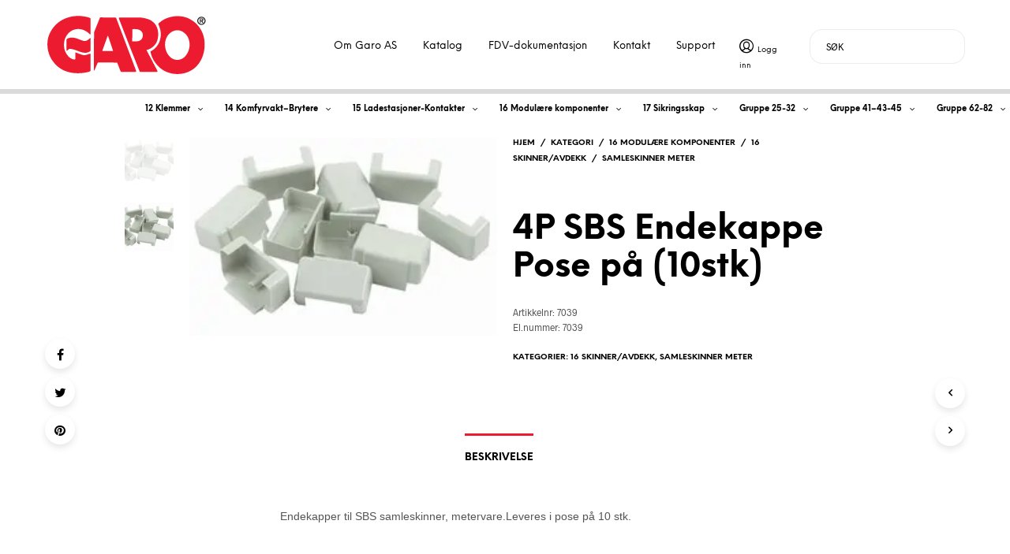

--- FILE ---
content_type: text/html; charset=UTF-8
request_url: https://garo.no/produkt/sbs-endekappe-pose-pa-10stk-2/
body_size: 38357
content:

<!DOCTYPE html>

<!--[if IE 9]>
<html class="ie ie9" lang="nb-NO">
<![endif]-->

<html lang="nb-NO">

<head>
    <meta charset="UTF-8">
    <meta name="viewport" content="width=device-width, initial-scale=1.0, maximum-scale=1.0, user-scalable=no" />
    <meta name="google-site-verification" content="i-gYcdVjVvhg_tCVioO5epfnNUNLUYZ7Uj7sjv1GCCA" />

    <link rel="profile" href="http://gmpg.org/xfn/11">
    <link rel="pingback" href="https://garo.no/xmlrpc.php">    
  
   
    <!-- ******************************************************************** -->
    <!-- * Custom Header JavaScript Code ************************************ -->
    <!-- ******************************************************************** -->
    
    
	
    <!-- ******************************************************************** -->
    <!-- * WordPress wp_head() ********************************************** -->
    <!-- ******************************************************************** -->
    
    				<script>document.documentElement.className = document.documentElement.className + ' yes-js js_active js'</script>
			<meta name='robots' content='index, follow, max-image-preview:large, max-snippet:-1, max-video-preview:-1' />

	<!-- This site is optimized with the Yoast SEO plugin v26.7 - https://yoast.com/wordpress/plugins/seo/ -->
	<title>4P SBS Endekappe Pose på (10stk) - GARO AS, nettbutikk, elektronikkomponenter, ladestasjon, brytere, sikringsskapk</title>
	<meta name="description" content="4P SBS Endekappe Pose på (10stk) Endekapper til SBS samleskinner, metervare.Leveres i pose på 10 stk." />
	<link rel="canonical" href="https://garo.no/produkt/sbs-endekappe-pose-pa-10stk-2/" />
	<meta property="og:locale" content="nb_NO" />
	<meta property="og:type" content="article" />
	<meta property="og:title" content="4P SBS Endekappe Pose på (10stk) - GARO AS, nettbutikk, elektronikkomponenter, ladestasjon, brytere, sikringsskapk" />
	<meta property="og:description" content="4P SBS Endekappe Pose på (10stk) Endekapper til SBS samleskinner, metervare.Leveres i pose på 10 stk." />
	<meta property="og:url" content="https://garo.no/produkt/sbs-endekappe-pose-pa-10stk-2/" />
	<meta property="og:site_name" content="GARO AS, nettbutikk, elektronikkomponenter, ladestasjon, brytere, sikringsskapk" />
	<meta property="article:publisher" content="https://www.facebook.com/www.garo.no/" />
	<meta property="article:modified_time" content="2025-12-29T10:04:09+00:00" />
	<meta property="og:image" content="https://garo.no/wp-content/uploads/2015/10/20110402133719481_3_2.jpg" />
	<meta property="og:image:width" content="250" />
	<meta property="og:image:height" content="161" />
	<meta property="og:image:type" content="image/jpeg" />
	<meta name="twitter:card" content="summary_large_image" />
	<meta name="twitter:label1" content="Ansl. lesetid" />
	<meta name="twitter:data1" content="1 minutt" />
	<script type="application/ld+json" class="yoast-schema-graph">{"@context":"https://schema.org","@graph":[{"@type":"WebPage","@id":"https://garo.no/produkt/sbs-endekappe-pose-pa-10stk-2/","url":"https://garo.no/produkt/sbs-endekappe-pose-pa-10stk-2/","name":"4P SBS Endekappe Pose på (10stk) - GARO AS, nettbutikk, elektronikkomponenter, ladestasjon, brytere, sikringsskapk","isPartOf":{"@id":"https://garo.no/#website"},"primaryImageOfPage":{"@id":"https://garo.no/produkt/sbs-endekappe-pose-pa-10stk-2/#primaryimage"},"image":{"@id":"https://garo.no/produkt/sbs-endekappe-pose-pa-10stk-2/#primaryimage"},"thumbnailUrl":"https://garo.no/wp-content/uploads/2015/10/20110402133719481_3_2.jpg","datePublished":"2015-10-15T06:27:59+00:00","dateModified":"2025-12-29T10:04:09+00:00","description":"4P SBS Endekappe Pose på (10stk) Endekapper til SBS samleskinner, metervare.Leveres i pose på 10 stk.","breadcrumb":{"@id":"https://garo.no/produkt/sbs-endekappe-pose-pa-10stk-2/#breadcrumb"},"inLanguage":"nb-NO","potentialAction":[{"@type":"ReadAction","target":["https://garo.no/produkt/sbs-endekappe-pose-pa-10stk-2/"]}]},{"@type":"ImageObject","inLanguage":"nb-NO","@id":"https://garo.no/produkt/sbs-endekappe-pose-pa-10stk-2/#primaryimage","url":"https://garo.no/wp-content/uploads/2015/10/20110402133719481_3_2.jpg","contentUrl":"https://garo.no/wp-content/uploads/2015/10/20110402133719481_3_2.jpg","width":250,"height":161,"caption":"4P SBS Endekappe Pose på (10stk)-0"},{"@type":"BreadcrumbList","@id":"https://garo.no/produkt/sbs-endekappe-pose-pa-10stk-2/#breadcrumb","itemListElement":[{"@type":"ListItem","position":1,"name":"Hjem","item":"https://garo.no/"},{"@type":"ListItem","position":2,"name":"Butikk","item":"https://garo.no/butikk/"},{"@type":"ListItem","position":3,"name":"4P SBS Endekappe Pose på (10stk)"}]},{"@type":"WebSite","@id":"https://garo.no/#website","url":"https://garo.no/","name":"GARO AS, nettbutikk, elektronikkomponenter, ladestasjon, brytere, sikringsskapk","description":"GARO AS ble etablert i 1984 og har i dag lager og kontor i Drammen. GARO er sertifisert i henhold til NS-EN ISO 9001:2000","publisher":{"@id":"https://garo.no/#organization"},"potentialAction":[{"@type":"SearchAction","target":{"@type":"EntryPoint","urlTemplate":"https://garo.no/?s={search_term_string}"},"query-input":{"@type":"PropertyValueSpecification","valueRequired":true,"valueName":"search_term_string"}}],"inLanguage":"nb-NO"},{"@type":"Organization","@id":"https://garo.no/#organization","name":"GARO AS","url":"https://garo.no/","logo":{"@type":"ImageObject","inLanguage":"nb-NO","@id":"https://garo.no/#/schema/logo/image/","url":"https://garo.no/wp-content/uploads/2017/09/logo.png","contentUrl":"https://garo.no/wp-content/uploads/2017/09/logo.png","width":201,"height":74,"caption":"GARO AS"},"image":{"@id":"https://garo.no/#/schema/logo/image/"},"sameAs":["https://www.facebook.com/www.garo.no/","https://www.instagram.com/garo_norge/"]}]}</script>
	<!-- / Yoast SEO plugin. -->


<link rel="alternate" type="application/rss+xml" title="GARO AS, nettbutikk, elektronikkomponenter, ladestasjon, brytere, sikringsskapk &raquo; strøm" href="https://garo.no/feed/" />
<link rel="alternate" title="oEmbed (JSON)" type="application/json+oembed" href="https://garo.no/wp-json/oembed/1.0/embed?url=https%3A%2F%2Fgaro.no%2Fprodukt%2Fsbs-endekappe-pose-pa-10stk-2%2F" />
<link rel="alternate" title="oEmbed (XML)" type="text/xml+oembed" href="https://garo.no/wp-json/oembed/1.0/embed?url=https%3A%2F%2Fgaro.no%2Fprodukt%2Fsbs-endekappe-pose-pa-10stk-2%2F&#038;format=xml" />
<style id='wp-img-auto-sizes-contain-inline-css' type='text/css'>
img:is([sizes=auto i],[sizes^="auto," i]){contain-intrinsic-size:3000px 1500px}
/*# sourceURL=wp-img-auto-sizes-contain-inline-css */
</style>
<style id='wp-emoji-styles-inline-css' type='text/css'>

	img.wp-smiley, img.emoji {
		display: inline !important;
		border: none !important;
		box-shadow: none !important;
		height: 1em !important;
		width: 1em !important;
		margin: 0 0.07em !important;
		vertical-align: -0.1em !important;
		background: none !important;
		padding: 0 !important;
	}
/*# sourceURL=wp-emoji-styles-inline-css */
</style>
<link rel='stylesheet' id='wp-block-library-css' href='https://garo.no/wp-includes/css/dist/block-library/style.min.css?ver=6.9' type='text/css' media='all' />
<link rel='stylesheet' id='wc-blocks-style-css' href='https://garo.no/wp-content/plugins/woocommerce/assets/client/blocks/wc-blocks.css?ver=wc-10.4.3' type='text/css' media='all' />
<style id='global-styles-inline-css' type='text/css'>
:root{--wp--preset--aspect-ratio--square: 1;--wp--preset--aspect-ratio--4-3: 4/3;--wp--preset--aspect-ratio--3-4: 3/4;--wp--preset--aspect-ratio--3-2: 3/2;--wp--preset--aspect-ratio--2-3: 2/3;--wp--preset--aspect-ratio--16-9: 16/9;--wp--preset--aspect-ratio--9-16: 9/16;--wp--preset--color--black: #000000;--wp--preset--color--cyan-bluish-gray: #abb8c3;--wp--preset--color--white: #ffffff;--wp--preset--color--pale-pink: #f78da7;--wp--preset--color--vivid-red: #cf2e2e;--wp--preset--color--luminous-vivid-orange: #ff6900;--wp--preset--color--luminous-vivid-amber: #fcb900;--wp--preset--color--light-green-cyan: #7bdcb5;--wp--preset--color--vivid-green-cyan: #00d084;--wp--preset--color--pale-cyan-blue: #8ed1fc;--wp--preset--color--vivid-cyan-blue: #0693e3;--wp--preset--color--vivid-purple: #9b51e0;--wp--preset--gradient--vivid-cyan-blue-to-vivid-purple: linear-gradient(135deg,rgb(6,147,227) 0%,rgb(155,81,224) 100%);--wp--preset--gradient--light-green-cyan-to-vivid-green-cyan: linear-gradient(135deg,rgb(122,220,180) 0%,rgb(0,208,130) 100%);--wp--preset--gradient--luminous-vivid-amber-to-luminous-vivid-orange: linear-gradient(135deg,rgb(252,185,0) 0%,rgb(255,105,0) 100%);--wp--preset--gradient--luminous-vivid-orange-to-vivid-red: linear-gradient(135deg,rgb(255,105,0) 0%,rgb(207,46,46) 100%);--wp--preset--gradient--very-light-gray-to-cyan-bluish-gray: linear-gradient(135deg,rgb(238,238,238) 0%,rgb(169,184,195) 100%);--wp--preset--gradient--cool-to-warm-spectrum: linear-gradient(135deg,rgb(74,234,220) 0%,rgb(151,120,209) 20%,rgb(207,42,186) 40%,rgb(238,44,130) 60%,rgb(251,105,98) 80%,rgb(254,248,76) 100%);--wp--preset--gradient--blush-light-purple: linear-gradient(135deg,rgb(255,206,236) 0%,rgb(152,150,240) 100%);--wp--preset--gradient--blush-bordeaux: linear-gradient(135deg,rgb(254,205,165) 0%,rgb(254,45,45) 50%,rgb(107,0,62) 100%);--wp--preset--gradient--luminous-dusk: linear-gradient(135deg,rgb(255,203,112) 0%,rgb(199,81,192) 50%,rgb(65,88,208) 100%);--wp--preset--gradient--pale-ocean: linear-gradient(135deg,rgb(255,245,203) 0%,rgb(182,227,212) 50%,rgb(51,167,181) 100%);--wp--preset--gradient--electric-grass: linear-gradient(135deg,rgb(202,248,128) 0%,rgb(113,206,126) 100%);--wp--preset--gradient--midnight: linear-gradient(135deg,rgb(2,3,129) 0%,rgb(40,116,252) 100%);--wp--preset--font-size--small: 13px;--wp--preset--font-size--medium: 20px;--wp--preset--font-size--large: 36px;--wp--preset--font-size--x-large: 42px;--wp--preset--spacing--20: 0.44rem;--wp--preset--spacing--30: 0.67rem;--wp--preset--spacing--40: 1rem;--wp--preset--spacing--50: 1.5rem;--wp--preset--spacing--60: 2.25rem;--wp--preset--spacing--70: 3.38rem;--wp--preset--spacing--80: 5.06rem;--wp--preset--shadow--natural: 6px 6px 9px rgba(0, 0, 0, 0.2);--wp--preset--shadow--deep: 12px 12px 50px rgba(0, 0, 0, 0.4);--wp--preset--shadow--sharp: 6px 6px 0px rgba(0, 0, 0, 0.2);--wp--preset--shadow--outlined: 6px 6px 0px -3px rgb(255, 255, 255), 6px 6px rgb(0, 0, 0);--wp--preset--shadow--crisp: 6px 6px 0px rgb(0, 0, 0);}:where(.is-layout-flex){gap: 0.5em;}:where(.is-layout-grid){gap: 0.5em;}body .is-layout-flex{display: flex;}.is-layout-flex{flex-wrap: wrap;align-items: center;}.is-layout-flex > :is(*, div){margin: 0;}body .is-layout-grid{display: grid;}.is-layout-grid > :is(*, div){margin: 0;}:where(.wp-block-columns.is-layout-flex){gap: 2em;}:where(.wp-block-columns.is-layout-grid){gap: 2em;}:where(.wp-block-post-template.is-layout-flex){gap: 1.25em;}:where(.wp-block-post-template.is-layout-grid){gap: 1.25em;}.has-black-color{color: var(--wp--preset--color--black) !important;}.has-cyan-bluish-gray-color{color: var(--wp--preset--color--cyan-bluish-gray) !important;}.has-white-color{color: var(--wp--preset--color--white) !important;}.has-pale-pink-color{color: var(--wp--preset--color--pale-pink) !important;}.has-vivid-red-color{color: var(--wp--preset--color--vivid-red) !important;}.has-luminous-vivid-orange-color{color: var(--wp--preset--color--luminous-vivid-orange) !important;}.has-luminous-vivid-amber-color{color: var(--wp--preset--color--luminous-vivid-amber) !important;}.has-light-green-cyan-color{color: var(--wp--preset--color--light-green-cyan) !important;}.has-vivid-green-cyan-color{color: var(--wp--preset--color--vivid-green-cyan) !important;}.has-pale-cyan-blue-color{color: var(--wp--preset--color--pale-cyan-blue) !important;}.has-vivid-cyan-blue-color{color: var(--wp--preset--color--vivid-cyan-blue) !important;}.has-vivid-purple-color{color: var(--wp--preset--color--vivid-purple) !important;}.has-black-background-color{background-color: var(--wp--preset--color--black) !important;}.has-cyan-bluish-gray-background-color{background-color: var(--wp--preset--color--cyan-bluish-gray) !important;}.has-white-background-color{background-color: var(--wp--preset--color--white) !important;}.has-pale-pink-background-color{background-color: var(--wp--preset--color--pale-pink) !important;}.has-vivid-red-background-color{background-color: var(--wp--preset--color--vivid-red) !important;}.has-luminous-vivid-orange-background-color{background-color: var(--wp--preset--color--luminous-vivid-orange) !important;}.has-luminous-vivid-amber-background-color{background-color: var(--wp--preset--color--luminous-vivid-amber) !important;}.has-light-green-cyan-background-color{background-color: var(--wp--preset--color--light-green-cyan) !important;}.has-vivid-green-cyan-background-color{background-color: var(--wp--preset--color--vivid-green-cyan) !important;}.has-pale-cyan-blue-background-color{background-color: var(--wp--preset--color--pale-cyan-blue) !important;}.has-vivid-cyan-blue-background-color{background-color: var(--wp--preset--color--vivid-cyan-blue) !important;}.has-vivid-purple-background-color{background-color: var(--wp--preset--color--vivid-purple) !important;}.has-black-border-color{border-color: var(--wp--preset--color--black) !important;}.has-cyan-bluish-gray-border-color{border-color: var(--wp--preset--color--cyan-bluish-gray) !important;}.has-white-border-color{border-color: var(--wp--preset--color--white) !important;}.has-pale-pink-border-color{border-color: var(--wp--preset--color--pale-pink) !important;}.has-vivid-red-border-color{border-color: var(--wp--preset--color--vivid-red) !important;}.has-luminous-vivid-orange-border-color{border-color: var(--wp--preset--color--luminous-vivid-orange) !important;}.has-luminous-vivid-amber-border-color{border-color: var(--wp--preset--color--luminous-vivid-amber) !important;}.has-light-green-cyan-border-color{border-color: var(--wp--preset--color--light-green-cyan) !important;}.has-vivid-green-cyan-border-color{border-color: var(--wp--preset--color--vivid-green-cyan) !important;}.has-pale-cyan-blue-border-color{border-color: var(--wp--preset--color--pale-cyan-blue) !important;}.has-vivid-cyan-blue-border-color{border-color: var(--wp--preset--color--vivid-cyan-blue) !important;}.has-vivid-purple-border-color{border-color: var(--wp--preset--color--vivid-purple) !important;}.has-vivid-cyan-blue-to-vivid-purple-gradient-background{background: var(--wp--preset--gradient--vivid-cyan-blue-to-vivid-purple) !important;}.has-light-green-cyan-to-vivid-green-cyan-gradient-background{background: var(--wp--preset--gradient--light-green-cyan-to-vivid-green-cyan) !important;}.has-luminous-vivid-amber-to-luminous-vivid-orange-gradient-background{background: var(--wp--preset--gradient--luminous-vivid-amber-to-luminous-vivid-orange) !important;}.has-luminous-vivid-orange-to-vivid-red-gradient-background{background: var(--wp--preset--gradient--luminous-vivid-orange-to-vivid-red) !important;}.has-very-light-gray-to-cyan-bluish-gray-gradient-background{background: var(--wp--preset--gradient--very-light-gray-to-cyan-bluish-gray) !important;}.has-cool-to-warm-spectrum-gradient-background{background: var(--wp--preset--gradient--cool-to-warm-spectrum) !important;}.has-blush-light-purple-gradient-background{background: var(--wp--preset--gradient--blush-light-purple) !important;}.has-blush-bordeaux-gradient-background{background: var(--wp--preset--gradient--blush-bordeaux) !important;}.has-luminous-dusk-gradient-background{background: var(--wp--preset--gradient--luminous-dusk) !important;}.has-pale-ocean-gradient-background{background: var(--wp--preset--gradient--pale-ocean) !important;}.has-electric-grass-gradient-background{background: var(--wp--preset--gradient--electric-grass) !important;}.has-midnight-gradient-background{background: var(--wp--preset--gradient--midnight) !important;}.has-small-font-size{font-size: var(--wp--preset--font-size--small) !important;}.has-medium-font-size{font-size: var(--wp--preset--font-size--medium) !important;}.has-large-font-size{font-size: var(--wp--preset--font-size--large) !important;}.has-x-large-font-size{font-size: var(--wp--preset--font-size--x-large) !important;}
/*# sourceURL=global-styles-inline-css */
</style>

<style id='classic-theme-styles-inline-css' type='text/css'>
/*! This file is auto-generated */
.wp-block-button__link{color:#fff;background-color:#32373c;border-radius:9999px;box-shadow:none;text-decoration:none;padding:calc(.667em + 2px) calc(1.333em + 2px);font-size:1.125em}.wp-block-file__button{background:#32373c;color:#fff;text-decoration:none}
/*# sourceURL=/wp-includes/css/classic-themes.min.css */
</style>
<link rel='stylesheet' id='wcmamtx-frontend-unique-css' href='https://garo.no/wp-content/plugins/customize-my-account-for-woocommerce/assets/css/frontend-unique.css?ver=6.9' type='text/css' media='all' />
<link rel='stylesheet' id='project-carts-style-css' href='https://garo.no/wp-content/plugins/woocommerce-project-carts/assets/css/project-carts.css?ver=1.0.0' type='text/css' media='all' />
<link rel='stylesheet' id='woocommerce-layout-css' href='https://garo.no/wp-content/plugins/woocommerce/assets/css/woocommerce-layout.css?ver=10.4.3' type='text/css' media='all' />
<link rel='stylesheet' id='woocommerce-smallscreen-css' href='https://garo.no/wp-content/plugins/woocommerce/assets/css/woocommerce-smallscreen.css?ver=10.4.3' type='text/css' media='only screen and (max-width: 768px)' />
<link rel='stylesheet' id='woocommerce-general-css' href='https://garo.no/wp-content/plugins/woocommerce/assets/css/woocommerce.css?ver=10.4.3' type='text/css' media='all' />
<style id='woocommerce-inline-inline-css' type='text/css'>
.woocommerce form .form-row .required { visibility: visible; }
/*# sourceURL=woocommerce-inline-inline-css */
</style>
<link rel='stylesheet' id='aws-style-css' href='https://garo.no/wp-content/plugins/advanced-woo-search/assets/css/common.min.css?ver=3.51' type='text/css' media='all' />
<link rel='stylesheet' id='jquery-selectBox-css' href='https://garo.no/wp-content/plugins/yith-woocommerce-wishlist/assets/css/jquery.selectBox.css?ver=1.2.0' type='text/css' media='all' />
<link rel='stylesheet' id='woocommerce_prettyPhoto_css-css' href='//garo.no/wp-content/plugins/woocommerce/assets/css/prettyPhoto.css?ver=3.1.6' type='text/css' media='all' />
<link rel='stylesheet' id='yith-wcwl-main-css' href='https://garo.no/wp-content/plugins/yith-woocommerce-wishlist/assets/css/style.css?ver=4.11.0' type='text/css' media='all' />
<style id='yith-wcwl-main-inline-css' type='text/css'>
 :root { --rounded-corners-radius: 16px; --add-to-cart-rounded-corners-radius: 16px; --feedback-duration: 3s } 
 :root { --rounded-corners-radius: 16px; --add-to-cart-rounded-corners-radius: 16px; --feedback-duration: 3s } 
/*# sourceURL=yith-wcwl-main-inline-css */
</style>
<link rel='stylesheet' id='parent-style-css' href='https://garo.no/wp-content/themes/shopkeeper/style.css?ver=6.9' type='text/css' media='all' />
<link rel='stylesheet' id='child-style-css' href='https://garo.no/wp-content/themes/child-theme/style.css?ver=6.9' type='text/css' media='all' />
<link rel='stylesheet' id='shopkeeper-styles-css' href='https://garo.no/wp-content/themes/shopkeeper/css/styles.css?ver=12.3.3' type='text/css' media='all' />
<link rel='stylesheet' id='shopkeeper-icon-font-css' href='https://garo.no/wp-content/themes/shopkeeper/inc/fonts/shopkeeper-icon-font/style.css?ver=12.3.3' type='text/css' media='all' />
<link rel='stylesheet' id='shopkeeper-font-awesome-css' href='https://garo.no/wp-content/themes/shopkeeper/inc/fonts/font-awesome/css/font-awesome.min.css?ver=4.6.3' type='text/css' media='all' />
<link rel='stylesheet' id='shopkeeper-font-linea-arrows-css' href='https://garo.no/wp-content/themes/shopkeeper/inc/fonts/linea-fonts/arrows/styles.css?ver=12.3.3' type='text/css' media='all' />
<link rel='stylesheet' id='shopkeeper-font-linea-basic-css' href='https://garo.no/wp-content/themes/shopkeeper/inc/fonts/linea-fonts/basic/styles.css?ver=12.3.3' type='text/css' media='all' />
<link rel='stylesheet' id='shopkeeper-font-linea-basic_elaboration-css' href='https://garo.no/wp-content/themes/shopkeeper/inc/fonts/linea-fonts/basic_elaboration/styles.css?ver=12.3.3' type='text/css' media='all' />
<link rel='stylesheet' id='shopkeeper-font-linea-ecommerce-css' href='https://garo.no/wp-content/themes/shopkeeper/inc/fonts/linea-fonts/ecommerce/styles.css?ver=12.3.3' type='text/css' media='all' />
<link rel='stylesheet' id='shopkeeper-font-linea-music-css' href='https://garo.no/wp-content/themes/shopkeeper/inc/fonts/linea-fonts/music/styles.css?ver=12.3.3' type='text/css' media='all' />
<link rel='stylesheet' id='shopkeeper-font-linea-software-css' href='https://garo.no/wp-content/themes/shopkeeper/inc/fonts/linea-fonts/software/styles.css?ver=12.3.3' type='text/css' media='all' />
<link rel='stylesheet' id='shopkeeper-font-linea-weather-css' href='https://garo.no/wp-content/themes/shopkeeper/inc/fonts/linea-fonts/weather/styles.css?ver=12.3.3' type='text/css' media='all' />
<link rel='stylesheet' id='shopkeeper-fresco-css' href='https://garo.no/wp-content/themes/shopkeeper/css/fresco/fresco.css?ver=1.3.0' type='text/css' media='all' />
<link rel='stylesheet' id='shopkeeper-header-default-css' href='https://garo.no/wp-content/themes/shopkeeper/css/header-default.css?ver=12.3.3' type='text/css' media='all' />
<link rel='stylesheet' id='shopkeeper-default-style-css' href='https://garo.no/wp-content/themes/child-theme/style.css?ver=6.9' type='text/css' media='all' />
<link rel='stylesheet' id='cwginstock_frontend_guest-css' href='https://garo.no/wp-content/plugins/back-in-stock-notifier-for-woocommerce/assets/css/guest.min.css?ver=6.3.0' type='text/css' media='' />
<script type="text/template" id="tmpl-variation-template">
	<div class="woocommerce-variation-description">{{{ data.variation.variation_description }}}</div>
	<div class="woocommerce-variation-price">{{{ data.variation.price_html }}}</div>
	<div class="woocommerce-variation-availability">{{{ data.variation.availability_html }}}</div>
</script>
<script type="text/template" id="tmpl-unavailable-variation-template">
	<p role="alert">Beklager, dette produktet er ikke tilgjengelig. Vennligst velg en annen kombinasjon.</p>
</script>
<script type="text/javascript" src="https://garo.no/wp-includes/js/jquery/jquery.min.js?ver=3.7.1" id="jquery-core-js"></script>
<script type="text/javascript" src="https://garo.no/wp-includes/js/jquery/jquery-migrate.min.js?ver=3.4.1" id="jquery-migrate-js"></script>
<script type="text/javascript" src="https://garo.no/wp-content/plugins/customize-my-account-for-woocommerce/assets/js/frontend-unique.js?ver=6.9" id="wcmamtx-frontend-unique-js"></script>
<script type="text/javascript" id="3d-flip-book-client-locale-loader-js-extra">
/* <![CDATA[ */
var FB3D_CLIENT_LOCALE = {"ajaxurl":"https://garo.no/wp-admin/admin-ajax.php","dictionary":{"Table of contents":"Table of contents","Close":"Close","Bookmarks":"Bookmarks","Thumbnails":"Thumbnails","Search":"S\u00f8k\n","Share":"Share","Facebook":"Facebook","Twitter":"Twitter","Email":"Email","Play":"Play","Previous page":"Previous page","Next page":"Next page","Zoom in":"Zoom in","Zoom out":"Zoom out","Fit view":"Fit view","Auto play":"Auto play","Full screen":"Full screen","More":"More","Smart pan":"Smart pan","Single page":"Single page","Sounds":"Sounds","Stats":"Stats","Print":"Print","Download":"Download","Goto first page":"Goto first page","Goto last page":"Goto last page"},"images":"https://garo.no/wp-content/plugins/interactive-3d-flipbook-powered-physics-engine/assets/images/","jsData":{"urls":[],"posts":{"ids_mis":[],"ids":[]},"pages":[],"firstPages":[],"bookCtrlProps":[],"bookTemplates":[]},"key":"3d-flip-book","pdfJS":{"pdfJsLib":"https://garo.no/wp-content/plugins/interactive-3d-flipbook-powered-physics-engine/assets/js/pdf.min.js?ver=4.3.136","pdfJsWorker":"https://garo.no/wp-content/plugins/interactive-3d-flipbook-powered-physics-engine/assets/js/pdf.worker.js?ver=4.3.136","stablePdfJsLib":"https://garo.no/wp-content/plugins/interactive-3d-flipbook-powered-physics-engine/assets/js/stable/pdf.min.js?ver=2.5.207","stablePdfJsWorker":"https://garo.no/wp-content/plugins/interactive-3d-flipbook-powered-physics-engine/assets/js/stable/pdf.worker.js?ver=2.5.207","pdfJsCMapUrl":"https://garo.no/wp-content/plugins/interactive-3d-flipbook-powered-physics-engine/assets/cmaps/"},"cacheurl":"https://garo.no/wp-content/uploads/3d-flip-book/cache/","pluginsurl":"https://garo.no/wp-content/plugins/","pluginurl":"https://garo.no/wp-content/plugins/interactive-3d-flipbook-powered-physics-engine/","thumbnailSize":{"width":"250","height":"250"},"version":"1.16.17"};
//# sourceURL=3d-flip-book-client-locale-loader-js-extra
/* ]]> */
</script>
<script type="text/javascript" src="https://garo.no/wp-content/plugins/interactive-3d-flipbook-powered-physics-engine/assets/js/client-locale-loader.js?ver=1.16.17" id="3d-flip-book-client-locale-loader-js" async="async" data-wp-strategy="async"></script>
<script type="text/javascript" src="https://garo.no/wp-content/plugins/woocommerce/assets/js/jquery-blockui/jquery.blockUI.min.js?ver=2.7.0-wc.10.4.3" id="wc-jquery-blockui-js" data-wp-strategy="defer"></script>
<script type="text/javascript" id="wc-add-to-cart-js-extra">
/* <![CDATA[ */
var wc_add_to_cart_params = {"ajax_url":"/wp-admin/admin-ajax.php","wc_ajax_url":"/?wc-ajax=%%endpoint%%","i18n_view_cart":"Vis handlekurv","cart_url":"https://garo.no/handlekurv/","is_cart":"","cart_redirect_after_add":"no"};
//# sourceURL=wc-add-to-cart-js-extra
/* ]]> */
</script>
<script type="text/javascript" src="https://garo.no/wp-content/plugins/woocommerce/assets/js/frontend/add-to-cart.min.js?ver=10.4.3" id="wc-add-to-cart-js" data-wp-strategy="defer"></script>
<script type="text/javascript" id="wc-single-product-js-extra">
/* <![CDATA[ */
var wc_single_product_params = {"i18n_required_rating_text":"Vennligst velg en vurdering","i18n_rating_options":["1 av 5 stjerner","2 av 5 stjerner","3 av 5 stjerner","4 av 5 stjerner","5 av 5 stjerner"],"i18n_product_gallery_trigger_text":"Se bildegalleri i fullskjerm","review_rating_required":"yes","flexslider":{"rtl":false,"animation":"slide","smoothHeight":true,"directionNav":false,"controlNav":"thumbnails","slideshow":false,"animationSpeed":500,"animationLoop":false,"allowOneSlide":false},"zoom_enabled":"","zoom_options":[],"photoswipe_enabled":"","photoswipe_options":{"shareEl":false,"closeOnScroll":false,"history":false,"hideAnimationDuration":0,"showAnimationDuration":0},"flexslider_enabled":""};
//# sourceURL=wc-single-product-js-extra
/* ]]> */
</script>
<script type="text/javascript" src="https://garo.no/wp-content/plugins/woocommerce/assets/js/frontend/single-product.min.js?ver=10.4.3" id="wc-single-product-js" defer="defer" data-wp-strategy="defer"></script>
<script type="text/javascript" src="https://garo.no/wp-content/plugins/woocommerce/assets/js/js-cookie/js.cookie.min.js?ver=2.1.4-wc.10.4.3" id="wc-js-cookie-js" defer="defer" data-wp-strategy="defer"></script>
<script type="text/javascript" id="woocommerce-js-extra">
/* <![CDATA[ */
var woocommerce_params = {"ajax_url":"/wp-admin/admin-ajax.php","wc_ajax_url":"/?wc-ajax=%%endpoint%%","i18n_password_show":"Vis passord","i18n_password_hide":"Skjul passord"};
//# sourceURL=woocommerce-js-extra
/* ]]> */
</script>
<script type="text/javascript" src="https://garo.no/wp-content/plugins/woocommerce/assets/js/frontend/woocommerce.min.js?ver=10.4.3" id="woocommerce-js" defer="defer" data-wp-strategy="defer"></script>
<script type="text/javascript" src="https://garo.no/wp-content/plugins/js_composer/assets/js/vendors/woocommerce-add-to-cart.js?ver=8.7.2" id="vc_woocommerce-add-to-cart-js-js"></script>
<script type="text/javascript" src="https://garo.no/wp-includes/js/underscore.min.js?ver=1.13.7" id="underscore-js"></script>
<script type="text/javascript" id="wp-util-js-extra">
/* <![CDATA[ */
var _wpUtilSettings = {"ajax":{"url":"/wp-admin/admin-ajax.php"}};
//# sourceURL=wp-util-js-extra
/* ]]> */
</script>
<script type="text/javascript" src="https://garo.no/wp-includes/js/wp-util.min.js?ver=6.9" id="wp-util-js"></script>
<script type="text/javascript" id="wc-add-to-cart-variation-js-extra">
/* <![CDATA[ */
var wc_add_to_cart_variation_params = {"wc_ajax_url":"/?wc-ajax=%%endpoint%%","i18n_no_matching_variations_text":"Beklager, ingen produkter samsvarer med valget. Fors\u00f8k \u00e5 velge en annen kombinasjon.","i18n_make_a_selection_text":"Foreta produktvalg f\u00f8r du legger dette produktet i handlekurven din.","i18n_unavailable_text":"Beklager, dette produktet er ikke tilgjengelig. Vennligst velg en annen kombinasjon.","i18n_reset_alert_text":"Valget ditt har blitt tilbakestilt. Velg noen produktalternativer f\u00f8r du legger dette produktet i handlekurven."};
//# sourceURL=wc-add-to-cart-variation-js-extra
/* ]]> */
</script>
<script type="text/javascript" src="https://garo.no/wp-content/plugins/woocommerce/assets/js/frontend/add-to-cart-variation.min.js?ver=10.4.3" id="wc-add-to-cart-variation-js" defer="defer" data-wp-strategy="defer"></script>
<script></script><link rel="https://api.w.org/" href="https://garo.no/wp-json/" /><link rel="alternate" title="JSON" type="application/json" href="https://garo.no/wp-json/wp/v2/product/4294" /><link rel="EditURI" type="application/rsd+xml" title="RSD" href="https://garo.no/xmlrpc.php?rsd" />
<meta name="generator" content="WordPress 6.9" />
<meta name="generator" content="WooCommerce 10.4.3" />
<link rel='shortlink' href='https://garo.no/?p=4294' />
<!-- start Simple Custom CSS and JS -->
<!-- Google Tag Manager -->
<script>(function(w,d,s,l,i){w[l]=w[l]||[];w[l].push({'gtm.start':
new Date().getTime(),event:'gtm.js'});var f=d.getElementsByTagName(s)[0],
j=d.createElement(s),dl=l!='dataLayer'?'&l='+l:'';j.async=true;j.src=
'https://www.googletagmanager.com/gtm.js?id='+i+dl;f.parentNode.insertBefore(j,f);
})(window,document,'script','dataLayer','GTM-MMV9X7M');</script>
<!-- End Google Tag Manager --><!-- end Simple Custom CSS and JS -->
<!-- start Simple Custom CSS and JS -->
<style type="text/css">
input[type="text"], input[type="password"], input[type="date"], input[type="datetime"], input[type="datetime-local"], input[type="month"], input[type="week"], input[type="email"], input[type="number"], input[type="search"], input[type="tel"], input[type="time"], input[type="url"], textarea, select {
    font-size: 0.875rem;
    color: #000;
    background-color: #fff;
    border-width: 1px;
    border-style: solid;
    height: 2rem;
}


@media only screen and (min-width: 720px) {
  #menu-item-60307, #shopkeeper-menu-item-60307 { display:none; }
.wcbulkorder-quantity input[type="submit"] {
    font-size: 18px;
    margin-top: 10px;
}
}
.greyme {
    background: #e6e6e6;
    padding: 10px!important;
}
.greyme .wcbulkorderpricetotal {
  font-weight:bold;
  color:#ed1b30;
}

@media only screen and (min-width:1024px) {
    .headersearch {
    display: inline-block;
    margin: 0 40px;
      max-width: 500px;
}
.category_item span  {
    background: #000;
    color: #fff;
    padding: 10px 7px 7px;
    border-radius: 5px;
}
}
@media only screen and (max-width:1023px) {
    .headersearch {
    display: none;
}
}
.button, input[type="button"], input[type="reset"], input[type="submit"] {
    background-color: #ed1b30 !important;
}
#site-top-bar, #site-navigation-top-bar .sf-menu ul {
    background: #fff!important;
}


button.wcbulkordernewrowprice {
  margin-left: 20px;
    float: left;
    padding: 10px 20px 7px;
    background: #717171;
    border-radius: 4px; font-size:18px!important;
}
button.qtydown { width: 20%;
    float: left;
    padding: 10px 0px;
}
button.qtyup { width: 20%;
    float: left;
    padding: 10px 0px;
    margin:0 10px;
}
.border { border-top: 1px solid #777; border-top-color: transparent;}
/*
@media only screen and (min-width:720px)  and (max-width:899px) {
  button.wcbulkordernewrowprice {
  position: absolute;
    top: 80px;
    left: 50px;
    background: #ed1b2f;
    border-radius: 50%;
    padding: 5px 8px;
    font-size: 15px!important;
}
button.wcbulkorderdeleterowprice {
  position: absolute;
    top: 80px;
    left: 100px;
    background: #ed1b2f;
    border-radius: 50%;
    padding: 5px 10px;
    font-size: 15px!important;
}
}
@media only screen and (min-width:900px)  and (max-width:1399px) {
  button.wcbulkordernewrowprice {
  position: absolute;
    top: 80px;
    left: 150px;
    background: #ed1b2f;
    border-radius: 50%;
    padding: 5px 8px;
    font-size: 15px!important;
}
button.wcbulkorderdeleterowprice {
  position: absolute;
    top: 80px;
    left: 200px;
    background: #ed1b2f;
    border-radius: 50%;
    padding: 5px 10px;
    font-size: 15px!important;
}
}

@media only screen and (min-width:1400px ) {
  .product_thumbnail {min-height:156px; }
  button.wcbulkordernewrowprice {
  position: absolute;
    top: 80px;
    left: 200px;
    background: #ed1b2f;
    border-radius: 50%;
    padding: 5px 8px;
    font-size: 15px!important;
}
button.wcbulkorderdeleterowprice {
  position: absolute;
    top: 80px;
    left: 250px;
    background: #ed1b2f;
    border-radius: 50%;
    padding: 5px 10px;
    font-size: 15px!important;
}
}
*/
/* hide up/down arrows ("spinners") on input fields marked type="number" */
.no-spinners {
  -moz-appearance:textfield;
}

.no-spinners::-webkit-outer-spin-button,
.no-spinners::-webkit-inner-spin-button {
  -webkit-appearance: none;
  margin: 0;
}


.count-input {
  position: relative;
  width: 100%;
  max-width: 165px;
  margin: 3px 0;
}
.count-input input {
  width: 100%;
  border: 1px solid #000;
  border-radius: 2px;
  background: none;
  text-align: center;
}
.count-input input:focus {
  outline: none;
}
.count-input .incr-btn {
  display: block;
  position: absolute;
  width: 30px;
  height: 30px;
  font-size: 26px;
  font-weight: 300;
  text-align: center;
  line-height: 30px;
  top: 50%;
  right: 0;
  margin-top: -15px;
  text-decoration:none;
}
.count-input .incr-btn:first-child {
  right: auto;
  left: 0;
  top: 46%;
}
.count-input.count-input-sm {
  max-width: 125px;
}
.count-input.count-input-sm input {
  height: 36px;
}
.count-input.count-input-lg {
  max-width: 200px;
}
.count-input.count-input-lg input {
  height: 70px;
  border-radius: 3px;
}</style>
<!-- end Simple Custom CSS and JS -->
<!-- start Simple Custom CSS and JS -->
<style type="text/css">
td.wcbulkorderprice, th.wcbulkorderprice, td.wcbulkorderpricetotal, td.prepopulated-button {
    text-align: left!important;
}
.term-description { display:none; }

.yith-wcwl-add-button, .yith-wcwl-wishlistaddedbrowse, .yith-wcwl-wishlistexistsbrowse, .share-product-text, .product_meta, .product_meta a, .product_meta_separator, .woocommerce table.shop_attributes td, .woocommerce-page table.shop_attributes td, .tob_bar_shop, .post_meta_archive, .post_meta, del, .wpb_widgetised_column .widget li, .wpb_widgetised_column .widget_calendar table thead tr th, .wpb_widgetised_column .widget_calendar table thead tr td, .wpb_widgetised_column .widget .post-date, .wpb_widgetised_column .recentcomments, .wpb_widgetised_column .amount, .wpb_widgetised_column .quantity, .products li:hover .add_to_wishlist:before, .product_after_shop_loop .price, .product_after_shop_loop .price ins, .wpb_widgetised_column .widget_price_filter .price_slider_amount, .woocommerce td.product-name dl.variation dt, .woocommerce td.product-name dl.variation dd, .woocommerce td.product-name dl.variation dt p, .woocommerce td.product-name dl.variation dd p, .woocommerce-page td.product-name dl.variation dt, .woocommerce-page td.product-name dl.variation dd p, .woocommerce-page td.product-name dl.variation dt p, .woocommerce-page td.product-name dl.variation dd p, .product_layout_classic div.product .product_infos form.cart .quantity.custom .minus-btn, .product_layout_classic div.product .product_infos form.cart .quantity.custom .plus-btn, .product_layout_2 div.product .product_infos form.cart .quantity.custom .minus-btn, .product_layout_2 div.product .product_infos form.cart .quantity.custom .plus-btn, .product_layout_3 div.product .product_infos form.cart .quantity.custom .minus-btn, .product_layout_3 div.product .product_infos form.cart .quantity.custom .plus-btn, .product_layout_4 div.product .product_infos form.cart .quantity.custom .minus-btn, .product_layout_4 div.product .product_infos form.cart .quantity.custom .plus-btn, .cd-quick-view .cd-item-info .product_infos .cart .quantity.custom .minus-btn, .cd-quick-view .cd-item-info .product_infos .cart .quantity.custom .plus-btn, table.shop_table tr.cart_item .quantity.custom .minus-btn, table.shop_table tr.cart_item .quantity.custom .plus-btn, .product .product_after_shop_loop .product_after_shop_loop_price span.price .woocommerce-Price-amount.amount, .woocommerce .woocommerce-breadcrumb, .woocommerce-page .woocommerce-breadcrumb, .woocommerce .woocommerce-breadcrumb a, .woocommerce-page .woocommerce-breadcrumb a, .archive .products-grid li .product_thumbnail_wrapper > .price .woocommerce-Price-amount {
    color: #000!important;
}
 .woocommerce-page ul.products h3 {
    min-height: 61px;
}
.woocommerce .products a {
    text-align: center;
}
.products li img {
    max-height: 150px;
    width: auto!important;
    margin: 0 auto!important;
}
.woocommerce ul.products li {
    box-shadow: 5px 5px 15px #efefef;
    margin-bottom: 20px;
}
tr.wcbulkorderformtr td {
  border: none;
    text-align: left;
  color: black;
  padding:0 20px;
}
.aws-search-result .aws_result_title {
    font-size: 13px;
}
.aws-container .aws-search-field {
    border-radius: 16px!important;
    color: #313131;
    padding: 6px 20px;
}
 .site-top-message {
    display: none!important;
  }
.aws-search-result {
    z-index: 99999999!important;
}
#shiftnav-toggle-main .shiftnav-toggle-burger, #shiftnav-toggle-main.shiftnav-toggle-main-entire-bar:before { padding:10px; }
.main-navigation ul ul {
  padding:20px!important;
  min-width: 200px!important;
  left:0;
}
.main-navigation .mega-menu > ul > li {
    width: 200px;
    min-width: 200px;
}
.woocommerce-MyAccount-navigation-link a{ color:white;  }
.woocommerce-MyAccount-navigation-link {background:#e03143; padding:10px; border-radius: 5px;}
.main-navigation ul ul li a {
    font-size: 0.775rem;
}

.product-price ,.shopping-bag-button, .product-add-to-cart, .wishlist-button, .yith-wcwl-add-to-wishlist { display:none!important; }
.yith-wcwl-add-button, .yith-wcwl-wishlistexistsbrowse, #menu-item-27545 { display:none; }
#shopkeeper-menu-item-27545, .wishlist-button { display:none; }
.logged-in #shopkeeper-menu-item-27545 , .logged-in #menu-item-27545 .logged-in .product-price , .logged-in .yith-wcwl-add-button, .logged-in .product-add-to-cart,.logged-in .wishlist-button , .logged-in .wishlist-button{ display:inline-block; }
.logged-in .product-price , .logged-in .yith-wcwl-add-button, .logged-in .product-add-to-cart, .logged-in .wishlist-button , .logged-in .yith-wcwl-wishlistexistsbrowse,.logged-in .yith-wcwl-add-to-wishlist { display:block; }


.logged-in .wishlist-button , .logged-in .shopping-bag-button, .logged-in .yith-wcwl-add-to-wishlist { display:inline-block!important; }


.logme,.aws_result_price { display:none!important; }
.logged-in .logme { display:block!important; }
.logged-in .aws_result_price  { display:block!important; }
.logged-in .product-price ,.logged-in .product-add-to-cart { display:table-cell!important; }
.fa-plus-circle:before {
    content: "\f0dd"!important;
}

.cd-quick-view.is-visible {
    background: white;
}
.woocommerce-account .row .entry-content {
    margin: 0 auto;
}
.main-navigation ul li a {
    color: #000000!important;
}
.mobile-navigation .menu-item-has-children .more {
  background: #ed1b30;
  height: 20px;
    width: 20px;
    line-height: 15px;
    margin-top: 5px;
  right:5px;
}
.mobile-navigation .menu-item-has-children .more .fa {
    line-height: 20px;
}
.mobile-navigation .menu-item-has-children.current a {
    text-transform: uppercase;
}
.mobile-navigation .menu-item-has-children .more .fa {
  color: #fff;
}


@media only screen and (max-width:960px) {
  
  .site-branding {
    max-width: 35%!important;
}
  .spk-icon-user-account:after {
    display:none;
  }
  
  .my_account_icon {
    display:inline-block!important;
    width:30px!important;
  }
  #menu-item-26652 a {
    color:#ed1b2f!important;
    font-size:120%;
  }
 .site-tools.offset {
    float: left;
}
}
.sku_wrapper, .logout_link {
  display:none!important;
}

.woocommerce-MyAccount-navigation-link--bulk-order { background:#ed1b2f;
  padding:10px 10px 5px;
}
.woocommerce-MyAccount-navigation-link--bulk-order a { 
  color:white!important;
}
.product-title-link { font-size: 15px; }


.el:nth-child(2) {
 margin-top:-5px;
}
.arts {
 margin-bottom:20px;
}
.el {font-size:12px; }
.product_after_shop_loop, .single-product .price,  .single-product .cart    {
  display:none;    
}

.single-product .cart { margin-top:20px; }

.logged-in .product_after_shop_loop, .logged-in.single-product .price,  .logged-in.single-product .cart  {
  display:block!important;    
}


@media only screen and (min-width:720px ) {

.wcbulkorderformtr input[type="text"], .wcbulkorderformtr input[type="number"] {
    border-color: #aaa!important;
  border-radius:5px;
}

th.wcbulkorder-title , th.wcbulkorder-quantity, th.wcbulkorderprice, th.wcbulkorder-totalqty {
    background: #000;
    color: white;
    padding: 13px 20px;
  font-size:22px;
  font-weight:bold;
}
.wcbulkorder-quantity input[type="submit"] { margin-top:30px; }


#post-8682 form { width:75%!important; margin:0 auto; }
  .shop_header, .entry-header  {
    background: url(https://garo.no/wp-content/uploads/2017/09/header-2668367_1920-e1509315530544.jpg) no-repeat;
    background-size:cover;
    
    margin-bottom: 60px;
}
  .page-title.blog-listing, .woocommerce .page-title, .page-title, .single .entry-title, .woocommerce-cart .page-title, .woocommerce-checkout .page-title, .woocommerce-account .page-title {
    margin-bottom: 0;
    padding: 30px;
    font-size: 42.611px!important;
}
.woocommerce .shop_header .page-title, .entry-header  .page-title {
    color: white;
}
}
#site-footer {
    padding: 10px 0 0px;
}

@media only screen and (min-width: 100em) {
  
#site-top-bar .row {
    padding: 0 50px;
}
}
@media only screen and (max-width: 99em) {
#site-top-bar .row {
    padding: 0px!important; 
}
}
@media only screen and (max-width: 1399px) {
  .search-button {
    display: -webkit-inline-box!important;
}
#site-top-bar ul, #site-top-bar ol, #site-top-bar dl {
    font-size: 0.8em!important;
    line-height: 2em;
}
}
@media only screen and (max-width: 1199px) {
.home #page_wrapper.sticky_header .content-area {
    margin-top: 0!important;
}
.home .content-area {
    padding: 0!important;
}
}
#site-top-bar {
    position: absolute;
    top: 113px;
    border-top: 6px solid #dadada;
    width: 100%;
      z-index: 9999;
}
.vc_btn3.vc_btn3-size-lg.vc_btn3-style-outline-custom {
    padding: 10px 20px 5px;
    font-size: 15px!important;
  border: 2px solid rgb(237, 27, 47)!important;
}
.main-navigation ul li a {
    text-transform: inherit;
    font-weight: 400;
    color: #7b7a7a;
}
#site-top-bar.hidden {
    display: block!important;
    top: 60px;
  max-height: 43px;
}
#site-top-bar a { font-weight:bold; }
.home #page_wrapper.sticky_header .content-area, #page_wrapper.transparent_header .content-area {
    margin-top: 80px;
}
@media only screen and (min-width: 64.063em) {

 footer .widget {
    margin-bottom: 10px;
}
  .site-footer-widget-area > .row {
    max-width: 90%;
    padding: 0;
    border-bottom: 3px solid #ddd;
}
   .fiver {width:15%; float:left;}
   .fivers {width:25%; float:left;}
  .fivy {width:20%; float:left;}
.shortcode_getbowtied_slider .swiper-slide.center-align h1 {
    text-transform: uppercase;
  padding:25px 0 25px 0;
  border:3px solid white;
  margin:0 0 -3px 0;
}
  .shortcode_getbowtied_slider .swiper-slide .slider-content-wrapper {
    width: 60%;
  }
  .shortcode_getbowtied_slider .swiper-slide p {
    border: 2px solid white;
    padding: 15px;
    font-weight: bold;
    width: 80%;
    text-align: center;
    margin: 0 auto!important;
  }
  .shortcode_getbowtied_slider .swiper-slide h1 {
    margin: 0 10% -3px 15%;
}
#mains .shortcode_getbowtied_slider {
    height: 700px;
}
  #seconds .shortcode_getbowtied_slider {
    height: 400px;
}
  #seconds .shortcode_getbowtied_slider .swiper-slide p {
    width: 60%;
  }
}
.entry-meta {display:none; }


@media only screen and (min-width: 63.9375em) {
  .notsogood {font-size: 24px; }
#page_wrapper.sticky_header .content-area, #page_wrapper.transparent_header .content-area {
    margin-top: 80px!important;
}
  .home .entry-header  { display:none; }
}
@media only screen and (max-width:719px) {
  
  .aws-container { display:none; }
  
  
  tr.wcbulkorderformtr td {

  padding:0 5px;
}
  .site-tools {
    float: left;
  }
  .site-tools .headersearch {display:none; }
  .spk-icon-search::before {
    font-weight: bold;
}
  .tools_button_icon i {
    margin-top: 6px;
    font-size: 20px;
}
  .spk-icon-search { margin-left:15px; 
  }

}

input[type="search"]::placeholder { /* Chrome/Opera/Safari */
  color: black!important;
}
input[type="search"]::-webkit-input-placeholder { /* Chrome/Opera/Safari */
  color: black!important;
}
input[type="search"]::-moz-placeholder { /* Firefox 19+ */
  color: black;
}
input[type="search"]:-ms-input-placeholder { /* IE 10+ */
  color: black;
}
input[type="search"]:-moz-placeholder { /* Firefox 18- */
  color: black;
}

.single-product p {
    font-family: "Helvetica Neue", "Helvetica", Helvetica, Arial, sans-serif!important;
    font-size: 14px!important;
}

.site-branding {
    max-width: 45%; 
}</style>
<!-- end Simple Custom CSS and JS -->
<script>document.createElement( "picture" );if(!window.HTMLPictureElement && document.addEventListener) {window.addEventListener("DOMContentLoaded", function() {var s = document.createElement("script");s.src = "https://garo.no/wp-content/plugins/webp-express/js/picturefill.min.js";document.body.appendChild(s);});}</script>    <script type="text/javascript">
        var shopkeeper_ajaxurl = '/wp-admin/admin-ajax.php';
    </script>
	<script type="text/javascript">
		var addedToCartMessage = " er lagt til handlekurven din.";
	</script>
<link rel="icon" href="https://garo.no/wp-content/themes/child-theme/favicon.png" />	<noscript><style>.woocommerce-product-gallery{ opacity: 1 !important; }</style></noscript>
	<meta name="generator" content="Powered by WPBakery Page Builder - drag and drop page builder for WordPress."/>
<link rel="icon" href="https://garo.no/wp-content/uploads/2017/11/cropped-favicon-garo-32x32.png" sizes="32x32" />
<link rel="icon" href="https://garo.no/wp-content/uploads/2017/11/cropped-favicon-garo-192x192.png" sizes="192x192" />
<link rel="apple-touch-icon" href="https://garo.no/wp-content/uploads/2017/11/cropped-favicon-garo-180x180.png" />
<meta name="msapplication-TileImage" content="https://garo.no/wp-content/uploads/2017/11/cropped-favicon-garo-270x270.png" />
<!-- ******************************************************************** --><!-- * Theme Options Styles ********************************************* --><!-- ******************************************************************** --><style>/***************************************************************//* Body ********************************************************//***************************************************************/.st-content {background-color:#FFFFFF;}/***************************************************************//* Fonts *******************************************************//***************************************************************/h1, h2, h3, h4, h5, h6,.comments-title,.comment-author,#reply-title,#site-footer .widget-title,.accordion_title,.ui-tabs-anchor,.products .button,.site-title a,.post_meta_archive a,.post_meta a,.post_tags a,#nav-below a,.list_categories a,.list_shop_categories a,.main-navigation > ul > li > a,.main-navigation .mega-menu > ul > li > a,.more-link,.top-page-excerpt,.select2-search input,.product_after_shop_loop_buttons a,.woocommerce .products-grid a.button,.page-numbers,input.qty,.button,button,.button_text,input[type="button"],input[type="reset"],input[type="submit"],.woocommerce a.button,.woocommerce-page a.button,.woocommerce button.button,.woocommerce-page button.button,.woocommerce input.button,.woocommerce-page input.button,.woocommerce #respond input#submit,.woocommerce-page #respond input#submit,.woocommerce #content input.button,.woocommerce-page #content input.button,.woocommerce a.button.alt,.woocommerce button.button.alt,.woocommerce input.button.alt,.woocommerce #respond input#submit.alt,.woocommerce #content input.button.alt,.woocommerce-page a.button.alt,.woocommerce-page button.button.alt,.woocommerce-page input.button.alt,.woocommerce-page #respond input#submit.alt,.woocommerce-page #content input.button.alt,.yith-wcwl-wishlistexistsbrowse.show a,.share-product-text,.tabs > li > a,label,.comment-respond label,.product_meta_title,.woocommerce table.shop_table th,.woocommerce-page table.shop_table th,#map_button,.coupon_code_text,.woocommerce .cart-collaterals .cart_totals tr.order-total td strong,.woocommerce-page .cart-collaterals .cart_totals tr.order-total td strong,.cart-wishlist-empty,.cart-empty,.return-to-shop .wc-backward,.order-number a,.account_view_link,.post-edit-link,.from_the_blog_title,.icon_box_read_more,.vc_pie_chart_value,.shortcode_banner_simple_bullet,.shortcode_banner_simple_height_bullet,.category_name,.woocommerce span.onsale,.woocommerce-page span.onsale,.out_of_stock_badge_single,.out_of_stock_badge_loop,.page-numbers,.page-links,.add_to_wishlist,.yith-wcwl-wishlistaddedbrowse,.yith-wcwl-wishlistexistsbrowse,.filters-group,.product-name,.woocommerce-page .my_account_container table.shop_table.order_details_footer tr:last-child td:last-child .amount,.customer_details dt,.widget h3,.widget ul a,.widget a,.widget .total .amount,.wishlist-in-stock,.wishlist-out-of-stock,.comment-reply-link,.comment-edit-link,.widget_calendar table thead tr th,.page-type,.mobile-navigation a,table thead tr th,.portfolio_single_list_cat,.portfolio-categories,.shipping-calculator-button,.vc_btn,.vc_btn2,.vc_btn3,.offcanvas-menu-button .menu-button-text,.account-tab-item .account-tab-link,.account-tab-list .sep,ul.order_details li,ul.order_details.bacs_details li,.widget_calendar caption,.widget_recent_comments li a,.edit-account legend,.widget_shopping_cart li.empty,.cart-collaterals .cart_totals .shop_table .order-total .woocommerce-Price-amount,.woocommerce table.cart .cart_item td a,.woocommerce #content table.cart .cart_item td a,.woocommerce-page table.cart .cart_item td a,.woocommerce-page #content table.cart .cart_item td a,.woocommerce table.cart .cart_item td span,.woocommerce #content table.cart .cart_item td span,.woocommerce-page table.cart .cart_item td span,.woocommerce-page #content table.cart .cart_item td span,.woocommerce-MyAccount-navigation ul li,.cd-quick-view .cd-item-info .product_infos .quickview-badges .onsale,body.gbt_custom_notif .woocommerce-message .woocommerce-message-wrapper .notice_text,body.gbt_custom_notif .woocommerce-message .product_notification_text,body.gbt_custom_notif .woocommerce-info .woocommerce-message-wrapper .notice_text,.woocommerce .cart-collaterals .cart_totals .cart-subtotal th,.woocommerce-page .cart-collaterals .cart_totals .cart-subtotal th,.woocommerce .cart-collaterals .cart_totals tr.shipping th,.woocommerce-page .cart-collaterals .cart_totals tr.shipping th,.woocommerce .cart-collaterals .cart_totals tr.order-total th,.woocommerce-page .cart-collaterals .cart_totals tr.order-total th,.woocommerce .cart-collaterals .cart_totals h2,.woocommerce .cart-collaterals .cross-sells h2,.woocommerce-cart #content table.cart td.actions .coupon #coupon_code,form.checkout_coupon #coupon_code,.woocommerce-checkout .woocommerce-info,.shopkeeper_checkout_coupon,.shopkeeper_checkout_login,.minicart-message,.no-products-info p.woocommerce-error .notice_text,.woocommerce .woocommerce-checkout-review-order table.shop_table tfoot td,.woocommerce .woocommerce-checkout-review-order table.shop_table tfoot th,.woocommerce-page .woocommerce-checkout-review-order table.shop_table tfoot td,.woocommerce-page .woocommerce-checkout-review-order table.shop_table tfoot th,.no-products-info p,.getbowtied_blog_ajax_load_button a,.getbowtied_ajax_load_button a,.index-layout-2 ul.blog-posts .blog-post article .post-categories li a,.index-layout-3 .blog-posts_container ul.blog-posts .blog-post article .post-categories li a,.index-layout-2 ul.blog-posts .blog-post .post_content_wrapper .post_content .read_more,.index-layout-3 .blog-posts_container ul.blog-posts .blog-post article .post_content_wrapper .post_content .read_more,.woocommerce .woocommerce-breadcrumb,.woocommerce-page .woocommerce-breadcrumb,.woocommerce .woocommerce-breadcrumb a,.woocommerce-page .woocommerce-breadcrumb a,.product_meta,.product_meta span,.product_meta a,.product_layout_classic div.product span.price,.product_layout_classic div.product p.price,.product_layout_2 div.product span.price,.product_layout_2 div.product p.price,.product_layout_3 div.product span.price,.product_layout_3 div.product p.price,.product_layout_4 div.product span.price,.product_layout_4 div.product p.price,.related-products-title,.product_socials_wrapper .share-product-text,#button_offcanvas_sidebar_left .filters-text,.woocommerce-ordering select.orderby,.fr-position-text,.woocommerce #payment div.payment_box p,.woocommerce-page #payment div.payment_box p,.woocommerce-checkout-review-order .woocommerce-checkout-review-order-table tr td,.catalog-ordering .select2-container.orderby a,.woocommerce-ordering select.orderby,.woocommerce .cart-collaterals .cart_totals table.shop_table_responsive tr td::before,.woocommerce-page .cart-collaterals .cart_totals table.shop_table_responsive tr td::before,.login-register-container .lost-pass-link,.woocommerce-cart .cart-collaterals .cart_totals table td .amount,.wpb_wrapper .add_to_cart_inline .woocommerce-Price-amount.amount,.woocommerce-page .cart-collaterals .cart_totals tr.shipping td,.woocommerce-page .cart-collaterals .cart_totals tr.shipping td,.woocommerce .cart-collaterals .cart_totals tr.cart-discount th,.woocommerce-page .cart-collaterals .cart_totals tr.cart-discount th,.woocommerce-thankyou-order-received,.woocommerce-order-received .woocommerce table.shop_table tfoot th,.woocommerce-order-received .woocommerce-page table.shop_table tfoot th,.woocommerce-view-order .woocommerce table.shop_table tfoot th,.woocommerce-view-order .woocommerce-page table.shop_table tfoot th,.woocommerce-order-received .woocommerce table.shop_table tfoot td,.woocommerce-order-received .woocommerce-page table.shop_table tfoot td,.woocommerce-view-order .woocommerce table.shop_table tfoot td,.woocommerce-view-order .woocommerce-page table.shop_table tfoot td,.language-and-currency #top_bar_language_list > ul > li,.language-and-currency .wcml_currency_switcher > ul > li.wcml-cs-active-currency,.language-and-currency-offcanvas #top_bar_language_list > ul > li,.language-and-currency-offcanvas .wcml_currency_switcher > ul > li.wcml-cs-active-currency,.woocommerce-order-pay .woocommerce .woocommerce-form-login p.lost_password a,.woocommerce-MyAccount-content .woocommerce-orders-table__cell-order-number a,.woocommerce form.login .lost_password,.comment-reply-title,body.gbt_classic_notif .notice_text .restore-item,.product_content_wrapper .product_infos .out_of_stock_wrapper .out_of_stock_badge_single{font-family:NeueEinstellung}body,p,#site-navigation-top-bar,.site-title,.widget_product_search #searchsubmit,.widget_search #searchsubmit,.widget_product_search .search-submit,.widget_search .search-submit,#site-menu,.copyright_text,blockquote cite,table thead th,.recently_viewed_in_single h2,.woocommerce .cart-collaterals .cart_totals table th,.woocommerce-page .cart-collaterals .cart_totals table th,.woocommerce .cart-collaterals .shipping_calculator h2,.woocommerce-page .cart-collaterals .shipping_calculator h2,.woocommerce table.woocommerce-checkout-review-order-table tfoot th,.woocommerce-page table.woocommerce-checkout-review-order-table tfoot th,.qty,.shortcode_banner_simple_inside h4,.shortcode_banner_simple_height h4,.fr-caption,.post_meta_archive,.post_meta,.page-links-title,.yith-wcwl-wishlistaddedbrowse .feedback,.yith-wcwl-wishlistexistsbrowse .feedback,.product-name span,.widget_calendar table tbody a,.fr-touch-caption-wrapper,.woocommerce .login-register-container p.form-row.remember-me-row label,.woocommerce .checkout_login p.form-row label[for="rememberme"],.form-row.remember-me-row a,.wpb_widgetised_column aside ul li span.count,.woocommerce td.product-name dl.variation dt,.woocommerce td.product-name dl.variation dd,.woocommerce td.product-name dl.variation dt p,.woocommerce td.product-name dl.variation dd p,.woocommerce-page td.product-name dl.variation dt,.woocommerce-page td.product-name dl.variation dd p,.woocommerce-page td.product-name dl.variation dt p,.woocommerce-page td.product-name dl.variation dd p,.woocommerce .select2-container,.check_label,.woocommerce-page #payment .terms label,ul.order_details li strong,.widget_recent_comments li,.widget_shopping_cart p.total,.widget_shopping_cart p.total .amount,.mobile-navigation li ul li a,.woocommerce table.cart .cart_item td:before,.woocommerce #content table.cart .cart_item td:before,.woocommerce-page table.cart .cart_item td:before,.woocommerce-page #content table.cart .cart_item td:before,.language-and-currency #top_bar_language_list > ul > li > ul > li > a,.language-and-currency .wcml_currency_switcher > ul > li.wcml-cs-active-currency > ul.wcml-cs-submenu li a,.language-and-currency #top_bar_language_list > ul > li.menu-item-first > ul.sub-menu li.sub-menu-item span.icl_lang_sel_current,.language-and-currency-offcanvas  #top_bar_language_list > ul > li > ul > li > a,.language-and-currency-offcanvas  .wcml_currency_switcher > ul > li.wcml-cs-active-currency > ul.wcml-cs-submenu li a,.language-and-currency-offcanvas  #top_bar_language_list > ul > li.menu-item-first > ul.sub-menu li.sub-menu-item span.icl_lang_sel_current,.woocommerce-order-pay .woocommerce .woocommerce-info,span.wc-gzd-additional-info.shipping-costs-info,.product p.wc-gzd-additional-info,body.gbt_classic_notif .notice_text{font-family:Radnika, sans-serif}/***************************************************************//* Custom Font sizes *******************************************//***************************************************************/h1, .woocommerce h1, .woocommerce-page h1 { font-size: 30.797px; }h2, .woocommerce h2, .woocommerce-page h2 { font-size: 23.101px; }h3, .woocommerce h3, .woocommerce-page h3 { font-size: 17.329px; }h4, .woocommerce h4, .woocommerce-page h4 { font-size: 13px; }h5, .woocommerce h5, .woocommerce-page h5 { font-size: 9.75px; }.page-title.blog-listing,.woocommerce .page-title,.page-title,.single .entry-title,.woocommerce-cart .page-title,.woocommerce-checkout .page-title,.woocommerce-account .page-title{font-size: 41.041px;}.entry-title-archive{font-size: 30.659px;}.woocommerce #content div.product .product_title,.woocommerce div.product .product_title,.woocommerce-page #content div.product .product_title,.woocommerce-page div.product .product_title{font-size: 23.101px;}.woocommerce-checkout .content-area h3,.woocommerce-view-order h2,.woocommerce-edit-address h3,.woocommerce-edit-account legend{font-size: 13px;}@media only screen and (max-width: 768px){.shortcode_getbowtied_slider .swiper-slide h1{font-size: 30.797px !important;}}@media only screen and (min-width: 768px) {h1, .woocommerce h1, .woocommerce-page h1 { font-size: 54.487px; }h2, .woocommerce h2, .woocommerce-page h2 { font-size: 40.871px; }h3, .woocommerce h3, .woocommerce-page h3 { font-size: 30.659px; }h4, .woocommerce h4, .woocommerce-page h4 { font-size: 23px; }h5, .woocommerce h5, .woocommerce-page h5 { font-size: 17.25px; }.page-title.blog-listing,.woocommerce .page-title,.page-title,.single .entry-title,.woocommerce-cart .page-title,.woocommerce-checkout .page-title,.woocommerce-account .page-title{font-size: 72.611px;}.entry-title-archive{font-size: 30.659px;}.woocommerce-checkout .content-area h3,.woocommerce-view-order h2,.woocommerce-edit-address h3,.woocommerce-edit-account legend,.woocommerce-order-received h2,.fr-position-text{font-size: 23px;}}@media only screen and (min-width: 1025px) {.woocommerce #content div.product .product_title,.woocommerce div.product .product_title,.woocommerce-page #content div.product .product_title,.woocommerce-page div.product .product_title{font-size: 40.871px;}}.@media only screen and (max-width: 1024px) {.woocommerce #content div.product .product_title,.woocommerce div.product .product_title,.woocommerce-page #content div.product .product_title,.woocommerce-page div.product .product_title{font-size: 23.101px;}}@media only screen and (min-width: 1025px) {p,.woocommerce table.shop_attributes th,.woocommerce-page table.shop_attributes th,.woocommerce table.shop_attributes td,.woocommerce-page table.shop_attributes td,.woocommerce-review-link,.blog-isotope .entry-content-archive,.blog-isotope .entry-content-archive *,body.gbt_classic_notif .notice_text,.woocommerce-error, .woocommerce-info,.woocommerce-store-notice, p.demo_store,ul li ul,ul li ol,ul, ol, dl{ font-size: 16px; }}.woocommerce ul.order_details li strong,.fr-caption,.woocommerce-order-pay .woocommerce .woocommerce-info{ font-size: 16px !important; }@media only screen and (min-width: 768px) {.woocommerce .product-title-link {font-size: 12px !important;}}/***************************************************************//* Body Text Colors  *******************************************//***************************************************************/body,table tr th,table tr td,table thead tr th,blockquote p,label,.select2-dropdown-open.select2-drop-above .select2-choice,.select2-dropdown-open.select2-drop-above .select2-choices,.select2-container,.big-select,.select.big-select,.post_meta_archive a,.post_meta a,.nav-next a,.nav-previous a,.blog-single h6,.page-description,.woocommerce #content nav.woocommerce-pagination ul li a:focus,.woocommerce #content nav.woocommerce-pagination ul li a:hover,.woocommerce #content nav.woocommerce-pagination ul li span.current,.woocommerce nav.woocommerce-pagination ul li a:focus,.woocommerce nav.woocommerce-pagination ul li a:hover,.woocommerce nav.woocommerce-pagination ul li span.current,.woocommerce-page #content nav.woocommerce-pagination ul li a:focus,.woocommerce-page #content nav.woocommerce-pagination ul li a:hover,.woocommerce-page #content nav.woocommerce-pagination ul li span.current,.woocommerce-page nav.woocommerce-pagination ul li a:focus,.woocommerce-page nav.woocommerce-pagination ul li a:hover,.woocommerce-page nav.woocommerce-pagination ul li span.current,.woocommerce table.shop_table th,.woocommerce-page table.shop_table th,.woocommerce-checkout .woocommerce-info,.customer_details dt,.wpb_widgetised_column .widget a,.wpb_widgetised_column .widget.widget_product_categories a:hover,.wpb_widgetised_column .widget.widget_layered_nav a:hover,.wpb_widgetised_column .widget.widget_layered_nav li,.portfolio_single_list_cat a,.gallery-caption-trigger,.woocommerce .widget_layered_nav ul li.chosen a,.woocommerce-page .widget_layered_nav ul li.chosen a,.widget_layered_nav ul li.chosen a,.woocommerce .widget_product_categories ul li.current-cat > a,.woocommerce-page .widget_product_categories ul li.current-cat > a,.widget_product_categories ul li.current-cat > a,.wpb_widgetised_column .widget.widget_layered_nav_filters a,.widget_shopping_cart p.total,.widget_shopping_cart p.total .amount,.wpb_widgetised_column .widget_shopping_cart li.empty,.index-layout-2 ul.blog-posts .blog-post article .post-date,.cd-quick-view .cd-close:after,form.checkout_coupon #coupon_code,.woocommerce .product_infos .quantity input.qty, .woocommerce #content .product_infos .quantity input.qty,.woocommerce-page .product_infos .quantity input.qty, .woocommerce-page #content .product_infos .quantity input.qty,.woocommerce-cart.woocommerce-page #content .quantity input.qty,#button_offcanvas_sidebar_left,.fr-position-text,.add_to_wishlist,.product_infos .add_to_wishlist:before,.product_infos .yith-wcwl-wishlistaddedbrowse:before,.product_infos .yith-wcwl-wishlistexistsbrowse:before,#add_payment_method #payment .payment_method_paypal .about_paypal,.woocommerce-cart #payment .payment_method_paypal .about_paypal,.woocommerce-checkout #payment .payment_method_paypal .about_paypal,#stripe-payment-data > p > a,.product-name .product-quantity,.woocommerce #payment div.payment_box,.woocommerce-order-pay #order_review .shop_table tr.order_item td.product-quantity strong,span.wc-gzd-additional-info.shipping-costs-info,.product p.wc-gzd-additional-info{color: #545454;}.woocommerce a.remove,.woocommerce a.remove:after,a.woocommerce-remove-coupon:after,.shopkeeper-continue-shopping .button,.checkout_coupon_inner.focus:after,.checkout_coupon_inner:before,.woocommerce-cart .entry-content .woocommerce .actions>.button,.fr-caption,.woocommerce-order-pay .woocommerce .woocommerce-info,body.gbt_classic_notif .woocommerce-info::before{color: #545454 !important;}.nav-previous-title,.nav-next-title,.post_tags a,.wpb_widgetised_column .tagcloud a,.products .add_to_wishlist:before{color: rgba(84,84,84,0.4);}.required/*,.woocommerce a.remove*/{color: rgba(84,84,84,0.4) !important;}.yith-wcwl-add-button,.yith-wcwl-wishlistaddedbrowse,.yith-wcwl-wishlistexistsbrowse,.share-product-text,.product_meta,.product_meta a,.product_meta_separator,.woocommerce table.shop_attributes td,.woocommerce-page table.shop_attributes td,.tob_bar_shop,.post_meta_archive,.post_meta,del,.wpb_widgetised_column .widget li,.wpb_widgetised_column .widget_calendar table thead tr th,.wpb_widgetised_column .widget_calendar table thead tr td,.wpb_widgetised_column .widget .post-date,.wpb_widgetised_column .recentcomments,.wpb_widgetised_column .amount,.wpb_widgetised_column .quantity,.products li:hover .add_to_wishlist:before,.product_after_shop_loop .price,.product_after_shop_loop .price ins,.wpb_widgetised_column .widget_price_filter .price_slider_amount,.woocommerce td.product-name dl.variation dt,.woocommerce td.product-name dl.variation dd,.woocommerce td.product-name dl.variation dt p,.woocommerce td.product-name dl.variation dd p,.woocommerce-page td.product-name dl.variation dt,.woocommerce-page td.product-name dl.variation dd p,.woocommerce-page td.product-name dl.variation dt p,.woocommerce-page td.product-name dl.variation dd p,.product_layout_classic div.product .product_infos form.cart .quantity.custom .minus-btn,.product_layout_classic div.product .product_infos form.cart .quantity.custom .plus-btn,.product_layout_2 div.product .product_infos form.cart .quantity.custom .minus-btn,.product_layout_2 div.product .product_infos form.cart .quantity.custom .plus-btn,.product_layout_3 div.product .product_infos form.cart .quantity.custom .minus-btn,.product_layout_3 div.product .product_infos form.cart .quantity.custom .plus-btn,.product_layout_4 div.product .product_infos form.cart .quantity.custom .minus-btn,.product_layout_4 div.product .product_infos form.cart .quantity.custom .plus-btn,.cd-quick-view .cd-item-info .product_infos .cart .quantity.custom .minus-btn,.cd-quick-view .cd-item-info .product_infos .cart .quantity.custom .plus-btn,table.shop_table tr.cart_item .quantity.custom .minus-btn,table.shop_table tr.cart_item .quantity.custom .plus-btn,.product .product_after_shop_loop .product_after_shop_loop_price span.price .woocommerce-Price-amount.amount,.woocommerce .woocommerce-breadcrumb,.woocommerce-page .woocommerce-breadcrumb,.woocommerce .woocommerce-breadcrumb a,.woocommerce-page .woocommerce-breadcrumb a,.archive .products-grid li .product_thumbnail_wrapper > .price .woocommerce-Price-amount{color: rgba(84,84,84,0.55);}.products a.button.add_to_cart_button.loading,.wpb_wrapper .add_to_cart_inline del .woocommerce-Price-amount.amount,.archive .products-grid li .product_german_market_info .woocommerce-de_price_taxrate span,.archive .products-grid li .product_german_market_info .woocommerce_de_versandkosten,.archive .products-grid li .product_german_market_info .price-per-unit,.archive .products-grid li .product_german_market_info .shipping_de.shipping_de_string,.archive .products .delivery-time-info,.archive .products .shipping-costs-info,.wgm-info.woocommerce-de_price_taxrate,.products .wc-gzd-additional-info,.germanized-active,.germanized-active p:not(.price),.germanized-active span,.germanized-active div,.german-market-active,.german-market-active p:not(.price),.german-market-active span,.german-market-active div,.german-market-info,.german-market-info p:not(.price),.german-market-info span,.german-market-info div,.woocommerce-variation-price .woocommerce-de_price_taxrate,.woocommerce-variation-price .price-per-unit,.woocommerce-variation-price .woocommerce_de_versandkosten,.woocommerce-variation-price .shipping_de_string{color: rgba(84,84,84,0.55) !important;}.yith-wcwl-add-to-wishlist:after,.bg-image-wrapper.no-image{background-color: rgba(84,84,84,0.55);}.woocommerce-thankyou-order-details{background-color: rgba(84,84,84,0.25);}.product_layout_2 .product_content_wrapper .product-images-wrapper .product-images-style-2 .product_images .product-image .caption:before,.product_layout_3 .product_content_wrapper .product-images-wrapper .product-images-style-3 .product_images .product-image .caption:before,.fr-caption:before,.product_content_wrapper .product-images-wrapper .product_images .product-images-controller .dot.current{background-color: #545454;}.product_content_wrapper .product-images-wrapper .product_images .product-images-controller .dot{background-color: rgba(84,84,84,0.55);}.product_layout_classic div.product .product_infos form.cart .quantity.custom .minus-btn,.product_layout_classic div.product .product_infos form.cart .quantity.custom .plus-btn,.product_layout_2 div.product .product_infos form.cart .quantity.custom .minus-btn,.product_layout_2 div.product .product_infos form.cart .quantity.custom .plus-btn,.product_layout_3 div.product .product_infos form.cart .quantity.custom .minus-btn,.product_layout_3 div.product .product_infos form.cart .quantity.custom .plus-btn,.product_layout_4 div.product .product_infos form.cart .quantity.custom .minus-btn,.product_layout_4 div.product .product_infos form.cart .quantity.custom .plus-btn,.cd-quick-view .cd-item-info .product_infos .cart .quantity.custom .minus-btn,.cd-quick-view .cd-item-info .product_infos .cart .quantity.custom .plus-btn,#add_payment_method #payment div.payment_box .wc-credit-card-form,.woocommerce-cart #payment div.payment_box .wc-credit-card-form,.woocommerce-checkout #payment div.payment_box .wc-credit-card-form,.cd-quick-view .cd-item-info .product_infos .out_of_stock_wrapper .out_of_stock_badge_single,.product_layout_classic .product_infos .out_of_stock_wrapper .out_of_stock_badge_single,.product_layout_2 .product_content_wrapper .product_infos .out_of_stock_wrapper .out_of_stock_badge_single,.product_layout_3 .product_content_wrapper .product_infos .out_of_stock_wrapper .out_of_stock_badge_single,.product_layout_4.product_content_wrapper .product_infos .out_of_stock_wrapper .out_of_stock_badge_single{border-color: rgba(84,84,84,0.55);}.add_to_cart_inline .amount,.wpb_widgetised_column .widget,.wpb_widgetised_column .widget a:hover,.wpb_widgetised_column .widget.widget_product_categories a,.wpb_widgetised_column .widget.widget_layered_nav a,.widget_layered_nav ul li a,.widget_layered_nav,.wpb_widgetised_column aside ul li span.count,.shop_table.cart .product-price .amount{color: rgba(84,84,84,0.8);}input[type="text"],input[type="password"],input[type="date"],input[type="datetime"],input[type="datetime-local"],input[type="month"], input[type="week"],input[type="email"], input[type="number"],input[type="search"], input[type="tel"],input[type="time"], input[type="url"],textarea,select,.chosen-container-single .chosen-single,.country_select.select2-container,#billing_country_field .select2-container,#billing_state_field .select2-container,#calc_shipping_country_field .select2-container,#calc_shipping_state_field .select2-container,.woocommerce-widget-layered-nav-dropdown .select2-container .select2-selection--single,#shipping_country_field .select2-container,#shipping_state_field .select2-container,.woocommerce-address-fields .select2-container--default .select2-selection--single,.woocommerce-shipping-calculator .select2-container--default .select2-selection--single,.select2-container--default .select2-search--dropdown .select2-search__field,.woocommerce form .form-row.woocommerce-validated .select2-container .select2-selection,.woocommerce form .form-row.woocommerce-validated .select2-container,.woocommerce form .form-row.woocommerce-validated input.input-text,.woocommerce form .form-row.woocommerce-validated select,.woocommerce form .form-row.woocommerce-invalid .select2-container,.woocommerce form .form-row.woocommerce-invalid input.input-text,.woocommerce form .form-row.woocommerce-invalid select,.country_select.select2-container,.state_select.select2-container,#coupon_code{border-color: rgba(84,84,84,0.1) !important;}input[type="text"]:focus, input[type="password"]:focus,input[type="date"]:focus, input[type="datetime"]:focus,input[type="datetime-local"]:focus, input[type="month"]:focus,input[type="week"]:focus, input[type="email"]:focus,input[type="number"]:focus, input[type="search"]:focus,input[type="tel"]:focus, input[type="time"]:focus,input[type="url"]:focus, textarea:focus,select:focus,#coupon_code:focus,.chosen-container-single .chosen-single:focus,.select2-dropdown,.woocommerce .product_infos .quantity input.qty,.woocommerce #content .product_infos .quantity input.qty,.woocommerce-page .product_infos .quantity input.qty,.woocommerce-page #content .product_infos .quantity input.qty,.post_tags a,.wpb_widgetised_column .tagcloud a,.coupon_code_wrapper,.woocommerce form.checkout_coupon,.woocommerce-page form.checkout_coupon,.woocommerce ul.digital-downloads:before,.woocommerce-page ul.digital-downloads:before,.woocommerce ul.digital-downloads li:after,.woocommerce-page ul.digital-downloads li:after,.widget_search .search-form,.woocommerce .widget_layered_nav ul li a:before,.woocommerce-page .widget_layered_nav ul li a:before,.widget_layered_nav ul li a:before,.woocommerce .widget_product_categories ul li a:before,.woocommerce-page .widget_product_categories ul li a:before,.widget_product_categories ul li a:before,.woocommerce-cart.woocommerce-page #content .quantity input.qty,.cd-quick-view .cd-item-info .product_infos .cart .quantity input.qty,.cd-quick-view .cd-item-info .product_infos .cart .woocommerce .quantity .qty,.woocommerce .order_review_wrapper table.shop_table tfoot tr:first-child td,.woocommerce-page .order_review_wrapper table.shop_table tfoot tr:first-child td,.woocommerce .order_review_wrapper table.shop_table tfoot tr:first-child th,.woocommerce-page .order_review_wrapper table.shop_table tfoot tr:first-child th,.select2-container .select2-dropdown--below{border-color: rgba(84,84,84,0.15) !important;}.list-centered li a,.my_address_title,.woocommerce .shop_table.order_details tbody tr:last-child td,.woocommerce-page .shop_table.order_details tbody tr:last-child td,.woocommerce #payment ul.payment_methods li,.woocommerce-page #payment ul.payment_methods li,.comment-separator,.comment-list .pingback,.wpb_widgetised_column .widget,.search_result_item,.woocommerce div.product .woocommerce-tabs ul.tabs li:after,.woocommerce #content div.product .woocommerce-tabs ul.tabs li:after,.woocommerce-page div.product .woocommerce-tabs ul.tabs li:after,.woocommerce-page #content div.product .woocommerce-tabs ul.tabs li:after,.woocommerce-checkout .woocommerce-customer-details h2{border-bottom-color: rgba(84,84,84,0.15);}table tr td,.woocommerce table.shop_table td,.woocommerce-page table.shop_table td,.product_socials_wrapper,.woocommerce-tabs,.comments_section,.portfolio_content_nav #nav-below,.product_meta,.woocommerce .shop_table.woocommerce-checkout-review-order-table tr.cart-subtotal th,.woocommerce .shop_table.woocommerce-checkout-review-order-table tr.cart-subtotal td{border-top-color: rgba(84,84,84,0.15);}.product_socials_wrapper,.product_meta{border-bottom-color: rgba(84,84,84,0.15);}.woocommerce .cart-collaterals .cart_totals .order-total td,.woocommerce .cart-collaterals .cart_totals .order-total th,.woocommerce-page .cart-collaterals .cart_totals .order-total td,.woocommerce-page .cart-collaterals .cart_totals .order-total th,.woocommerce .cart-collaterals .cart_totals h2,.woocommerce .cart-collaterals .cross-sells h2,.woocommerce-page .cart-collaterals .cart_totals h2,.woocommerce-cart .woocommerce table.shop_table.cart tr:not(:nth-last-child(-n+2)){border-bottom-color: rgba(84,84,84,0.05);}.woocommerce .cart-collaterals .cart_totals tr.shipping th,.woocommerce-page .cart-collaterals .cart_totals tr.shipping th,.woocommerce .cart-collaterals .cart_totals tr.order-total th,.woocommerce-page .cart-collaterals .cart_totals h2,.woocommerce .cart-collaterals .cart_totals table tr.order-total td:last-child,.woocommerce-page .cart-collaterals .cart_totals table tr.order-total td:last-child{border-top-color: rgba(84,84,84,0.05);}table.shop_attributes tr td,.wishlist_table tr td,.shop_table.cart tr td{border-bottom-color: rgba(84,84,84,0.1);}.woocommerce .cart-collaterals,.woocommerce-page .cart-collaterals,.checkout_right_wrapper,.track_order_form,.order-info{background: rgba(84,84,84,0.05);}.woocommerce-cart .cart-collaterals:before,.woocommerce-cart .cart-collaterals:after,.custom_border:before,.custom_border:after,.woocommerce-order-pay #order_review:before,.woocommerce-order-pay #order_review:after{background-image: radial-gradient(closest-side, transparent 9px, rgba(84,84,84,0.05) 100%);}.wpb_widgetised_column aside ul li span.count,.product-video-icon{background: rgba(84,84,84,0.05);}/*.wpb_widgetised_column aside ul li span.count{border-color: rgba(84,84,84,0.05);}*/.comments_section{background-color: rgba(84,84,84,0.01) !important;}h1, h2, h3, h4, h5, h6,.entry-title-archive a,.woocommerce #content div.product .woocommerce-tabs ul.tabs li.active a,.woocommerce div.product .woocommerce-tabs ul.tabs li.active a,.woocommerce-page #content div.product .woocommerce-tabs ul.tabs li.active a,.woocommerce-page div.product .woocommerce-tabs ul.tabs li.active a,.woocommerce #content div.product .woocommerce-tabs ul.tabs li.active a:hover,.woocommerce div.product .woocommerce-tabs ul.tabs li.active a:hover,.woocommerce-page #content div.product .woocommerce-tabs ul.tabs li.active a:hover,.woocommerce-page div.product .woocommerce-tabs ul.tabs li.active a:hover,.woocommerce table.cart .product-name a,.product-title-link,.wpb_widgetised_column .widget .product_list_widget a,.woocommerce .cart-collaterals .cart_totals .cart-subtotal th,.woocommerce-page .cart-collaterals .cart_totals .cart-subtotal th,.woocommerce .cart-collaterals .cart_totals tr.shipping th,.woocommerce-page .cart-collaterals .cart_totals tr.shipping th,.woocommerce-page .cart-collaterals .cart_totals tr.shipping th,.woocommerce-page .cart-collaterals .cart_totals tr.shipping td,.woocommerce-page .cart-collaterals .cart_totals tr.shipping td,.woocommerce .cart-collaterals .cart_totals tr.cart-discount th,.woocommerce-page .cart-collaterals .cart_totals tr.cart-discount th,.woocommerce .cart-collaterals .cart_totals tr.order-total th,.woocommerce-page .cart-collaterals .cart_totals tr.order-total th,.woocommerce .cart-collaterals .cart_totals h2,.woocommerce .cart-collaterals .cross-sells h2,.woocommerce .order_review_wrapper table.shop_table tfoot th,.woocommerce .order_review_wrapper table.shop_table thead th,.woocommerce-page .order_review_wrapper table.shop_table tfoot th,.woocommerce-page .order_review_wrapper table.shop_table thead th,.index-layout-2 ul.blog-posts .blog-post .post_content_wrapper .post_content .read_more,.index-layout-2 .with-sidebar ul.blog-posts .blog-post .post_content_wrapper .post_content .read_more,.index-layout-2 ul.blog-posts .blog-post .post_content_wrapper .post_content .read_more,.index-layout-3 .blog-posts_container ul.blog-posts .blog-post article .post_content_wrapper .post_content .read_more,.fr-window-skin-fresco.fr-svg .fr-side-next .fr-side-button-icon:before,.fr-window-skin-fresco.fr-svg .fr-side-previous .fr-side-button-icon:before,.fr-window-skin-fresco.fr-svg .fr-close .fr-close-icon:before,#button_offcanvas_sidebar_left .filters-icon,#button_offcanvas_sidebar_left .filters-text,.select2-container .select2-choice,.shop_header .list_shop_categories li.category_item > a,.shortcode_getbowtied_slider .swiper-button-prev,.shortcode_getbowtied_slider .swiper-button-next,.shortcode_getbowtied_slider .shortcode-slider-pagination,.quantity.custom input.custom-qty,.yith-wcwl-wishlistexistsbrowse.show a,.product_socials_wrapper .product_socials_wrapper_inner a,.product_navigation #nav-below .product-nav-previous a,.product_navigation #nav-below .product-nav-next a,.cd-top,.fr-position-outside .fr-position-text,.fr-position-inside .fr-position-text,a.add_to_wishlist,.yith-wcwl-add-to-wishlist a,order_review_wrapper .woocommerce-checkout-review-order-table tr td,.order_review_wrapper .woocommerce-checkout-review-order-table ul li label,.order_review_wrapper .woocommerce-checkout-payment ul li label,.cart-collaterals .cart_totals .shop_table tr.cart-subtotal td,.cart-collaterals .cart_totals .shop_table tr.shipping td label,.cart-collaterals .cart_totals .shop_table tr.order-total td,.catalog-ordering select.orderby,.woocommerce .cart-collaterals .cart_totals table.shop_table_responsive tr td::before,.woocommerce .cart-collaterals .cart_totals table.shop_table_responsive tr td.woocommerce-page .cart-collaterals .cart_totals table.shop_table_responsive tr td::before,.shopkeeper_checkout_coupon, .shopkeeper_checkout_login,.wpb_wrapper .add_to_cart_inline .woocommerce-Price-amount.amount,.list-centered li a,tr.cart-discount td,section.woocommerce-customer-details table.woocommerce-table--customer-details th,.woocommerce-order-pay #order_review .shop_table tr td,.woocommerce-order-pay #order_review .shop_table tr th,.woocommerce-order-pay #order_review #payment ul li label,.archive .woocommerce-de_price_taxrate,.archive .woocommerce_de_versandkosten,.archive .price-per-unit,.archive .wc-gzd-additional-info a,.products .product_after_shop_loop.germanized-active a:not(.button),.woocommerce .shop_table.woocommerce-checkout-review-order-table tfoot tr td,.woocommerce-page .shop_table.woocommerce-checkout-review-order-table tfoot tr td,.woocommerce .shop_table.woocommerce-checkout-review-order-table tr td,.woocommerce-page .shop_table.woocommerce-checkout-review-order-table tr td,.woocommerce .shop_table.woocommerce-checkout-review-order-table tfoot th,.woocommerce-page .shop_table.woocommerce-checkout-review-order-table tfoot th,ul.wc_payment_methods.payment_methods.methods li.wc_payment_method > label,form.checkout .shop_table.woocommerce-checkout-review-order-table tr:last-child th,#reply-title,.product_infos .out_of_stock_wrapper .out_of_stock_badge_single{color: #000000;}.index-layout-2 ul.blog-posts .blog-post .post_content_wrapper .post_content h3.entry-title a,.index-layout-3 .blog-posts_container ul.blog-posts .blog-post article .post_content_wrapper .post_content .entry-title > a,#masonry_grid a.more-link{color: #000000!important;}.index-layout-2 ul.blog-posts .blog-post .post_content_wrapper .post_content .read_more:before,.index-layout-3 .blog-posts_container ul.blog-posts .blog-post article .post_content_wrapper .post_content .read_more:before,#masonry_grid a.more-link:before{background-color: #000000;}.woocommerce div.product .woocommerce-tabs ul.tabs li a,.woocommerce #content div.product .woocommerce-tabs ul.tabs li a,.woocommerce-page div.product .woocommerce-tabs ul.tabs li a,.woocommerce-page #content div.product .woocommerce-tabs ul.tabs li a{color: rgba(0,0,0,0.35);}.woocommerce #content div.product .woocommerce-tabs ul.tabs li a:hover,.woocommerce div.product .woocommerce-tabs ul.tabs li a:hover,.woocommerce-page #content div.product .woocommerce-tabs ul.tabs li a:hover,.woocommerce-page div.product .woocommerce-tabs ul.tabs li a:hover{color: rgba(0,0,0,0.45);}.index-layout-2 ul.blog-posts .blog-post:first-child .post_content_wrapper,.index-layout-2 ul.blog-posts .blog-post:nth-child(5n+5) .post_content_wrapper,.cd-quick-view.animate-width,.woocommerce .button.getbowtied_product_quick_view_button,.fr-ui-outside .fr-info-background,.fr-info-background,.fr-overlay-background{background-color:#FFFFFF !important;}.product_content_wrapper .product-images-wrapper .product_images .product-images-controller .dot:not(.current),.product_content_wrapper .product-images-wrapper .product_images .product-images-controller li.video-icon .dot:not(.current){border-color: #FFFFFF !important;}/***************************************************************//* Main Color  *************************************************//***************************************************************/a,.comments-area a,.edit-link,.post_meta_archive a:hover,.post_meta a:hover,.entry-title-archive a:hover,blockquote:before,.no-results-text:before,.list-centered a:hover,.comment-reply i,.comment-edit-link i,.comment-edit-link,.filters-group li:hover,#map_button,.widget_shopkeeper_social_media a,.account-tab-link-mobile,.lost-reset-pass-text:before,.list_shop_categories a:hover,.add_to_wishlist:hover,.woocommerce div.product span.price,.woocommerce-page div.product span.price,.woocommerce #content div.product span.price,.woocommerce-page #content div.product span.price,.woocommerce div.product p.price,.woocommerce-page div.product p.price,.woocommerce #content div.product p.price,.woocommerce-page #content div.product p.price,.comment-metadata time,.woocommerce p.stars a.star-1.active:after,.woocommerce p.stars a.star-1:hover:after,.woocommerce-page p.stars a.star-1.active:after,.woocommerce-page p.stars a.star-1:hover:after,.woocommerce p.stars a.star-2.active:after,.woocommerce p.stars a.star-2:hover:after,.woocommerce-page p.stars a.star-2.active:after,.woocommerce-page p.stars a.star-2:hover:after,.woocommerce p.stars a.star-3.active:after,.woocommerce p.stars a.star-3:hover:after,.woocommerce-page p.stars a.star-3.active:after,.woocommerce-page p.stars a.star-3:hover:after,.woocommerce p.stars a.star-4.active:after,.woocommerce p.stars a.star-4:hover:after,.woocommerce-page p.stars a.star-4.active:after,.woocommerce-page p.stars a.star-4:hover:after,.woocommerce p.stars a.star-5.active:after,.woocommerce p.stars a.star-5:hover:after,.woocommerce-page p.stars a.star-5.active:after,.woocommerce-page p.stars a.star-5:hover:after,.yith-wcwl-add-button:before,.yith-wcwl-wishlistaddedbrowse .feedback:before,.yith-wcwl-wishlistexistsbrowse .feedback:before,.woocommerce .star-rating span:before,.woocommerce-page .star-rating span:before,.product_meta a:hover,.woocommerce .shop-has-sidebar .no-products-info .woocommerce-info:before,.woocommerce-page .shop-has-sidebar .no-products-info .woocommerce-info:before,.woocommerce .woocommerce-breadcrumb a:hover,.woocommerce-page .woocommerce-breadcrumb a:hover,.intro-effect-fadeout.modify .post_meta a:hover,.from_the_blog_link:hover .from_the_blog_title,.portfolio_single_list_cat a:hover,.widget .recentcomments:before,.widget.widget_recent_entries ul li:before,#placeholder_product_quick_view .product_title:hover,.wpb_widgetised_column aside ul li.current-cat > span.count,.shopkeeper-mini-cart .widget.woocommerce.widget_shopping_cart .widget_shopping_cart_content p.buttons a.button.checkout.wc-forward,.getbowtied_blog_ajax_load_button:before, .getbowtied_blog_ajax_load_more_loader:before,.getbowtied_ajax_load_button:before, .getbowtied_ajax_load_more_loader:before,.list-centered li.current-cat > a:hover,#button_offcanvas_sidebar_left:hover,.shop_header .list_shop_categories li.category_item > a:hover,#button_offcanvas_sidebar_left .filters-text:hover,.products .yith-wcwl-wishlistaddedbrowse a:before, .products .yith-wcwl-wishlistexistsbrowse a:before,.product_infos .yith-wcwl-wishlistaddedbrowse:before, .product_infos .yith-wcwl-wishlistexistsbrowse:before,.shopkeeper_checkout_coupon a.showcoupon,.woocommerce-checkout .showcoupon, .woocommerce-checkout .showlogin,.shop_sidebar .woocommerce.widget_shopping_cart p.buttons .button.wc-forward:not(.checkout),.woocommerce table.my_account_orders .woocommerce-orders-table__cell-order-actions .button,.woocommerce-MyAccount-content .woocommerce-pagination .woocommerce-button,body.gbt_classic_notif .woocommerce-message,body.gbt_classic_notif .woocommerce-error,body.gbt_classic_notif .wc-forward,body.gbt_classic_notif .woocommerce-error::before,body.gbt_classic_notif .woocommerce-message::before,body.gbt_classic_notif .woocommerce-info::before{color: #ed1b30;}@media only screen and (min-width: 40.063em) {.nav-next a:hover,.nav-previous a:hover{color: #ed1b30;}}.widget_shopping_cart .buttons a.view_cart,.widget.widget_price_filter .price_slider_amount .button,.products a.button,.woocommerce .products .added_to_cart.wc-forward,.woocommerce-page .products .added_to_cart.wc-forward,body.gbt_classic_notif .woocommerce-info .button{color: #ed1b30 !important;}.order-info mark,.login_footer,.post_tags a:hover,.with_thumb_icon,.wpb_wrapper .wpb_toggle:before,#content .wpb_wrapper h4.wpb_toggle:before,.wpb_wrapper .wpb_accordion .wpb_accordion_wrapper .ui-state-default .ui-icon,.wpb_wrapper .wpb_accordion .wpb_accordion_wrapper .ui-state-active .ui-icon,.widget .tagcloud a:hover,section.related h2:after,.single_product_summary_upsell h2:after,.page-title.portfolio_item_title:after,.thumbnail_archive_container:before,.from_the_blog_overlay,.select2-results .select2-highlighted,.wpb_widgetised_column aside ul li.chosen span.count,.woocommerce .widget_product_categories ul li.current-cat > a:before,.woocommerce-page .widget_product_categories ul li.current-cat > a:before,.widget_product_categories ul li.current-cat > a:before,#header-loader .bar,.index-layout-2 ul.blog_posts .blog_post .post_content_wrapper .post_content .read_more:before,.index-layout-3 .blog_posts_container ul.blog_posts .blog_post article .post_content_wrapper .post_content .read_more:before,body.gbt_custom_notif .woocommerce-message,body.gbt_custom_notif .woocommerce-error,body.gbt_custom_notif .woocommerce-info{background: #ed1b30;}.select2-container--default .select2-results__option--highlighted[aria-selected],.select2-container--default .select2-results__option--highlighted[data-selected]{background-color: #ed1b30 !important;}@media only screen and (max-width: 40.063em) {.nav-next a:hover,.nav-previous a:hover{background: #ed1b30;}}.woocommerce .widget_layered_nav ul li.chosen a:before,.woocommerce-page .widget_layered_nav ul li.chosen a:before,.widget_layered_nav ul li.chosen a:before,.woocommerce .widget_layered_nav ul li.chosen:hover a:before,.woocommerce-page .widget_layered_nav ul li.chosen:hover a:before,.widget_layered_nav ul li.chosen:hover a:before,.woocommerce .widget_layered_nav_filters ul li a:before,.woocommerce-page .widget_layered_nav_filters ul li a:before,.widget_layered_nav_filters ul li a:before,.woocommerce .widget_layered_nav_filters ul li a:hover:before,.woocommerce-page .widget_layered_nav_filters ul li a:hover:before,.widget_layered_nav_filters ul li a:hover:before,.woocommerce .widget_rating_filter ul li.chosen a:before,.shopkeeper-mini-cart,.minicart-message,.woocommerce-message,.woocommerce-store-notice, p.demo_store{background-color: #ed1b30;}.woocommerce .widget_price_filter .ui-slider .ui-slider-range,.woocommerce-page .widget_price_filter .ui-slider .ui-slider-range,.woocommerce .quantity .plus,.woocommerce .quantity .minus,.woocommerce #content .quantity .plus,.woocommerce #content .quantity .minus,.woocommerce-page .quantity .plus,.woocommerce-page .quantity .minus,.woocommerce-page #content .quantity .plus,.woocommerce-page #content .quantity .minus,.widget_shopping_cart .buttons .button.wc-forward.checkout{background: #ed1b30 !important;}.button,input[type="button"],input[type="reset"],input[type="submit"]{background-color: #ed1b30 !important;}.product_infos .yith-wcwl-wishlistaddedbrowse a:hover,.product_infos .yith-wcwl-wishlistexistsbrowse a:hover,.shipping-calculator-button:hover,.products a.button:hover,.woocommerce .products .added_to_cart.wc-forward:hover,.woocommerce-page .products .added_to_cart.wc-forward:hover,.products .yith-wcwl-wishlistexistsbrowse:hover a,.products .yith-wcwl-wishlistaddedbrowse:hover a,.order-number a:hover,.account_view_link:hover,.post-edit-link:hover,.url:hover,.getbowtied_ajax_load_button a:not(.disabled):hover,.getbowtied_blog_ajax_load_button a:not(.disabled):hover{color:  rgba(237,27,48,0.8) !important;}.product-title-link:hover{color:  rgba(0,0,0,0.8);}.button:hover,input[type="button"]:hover,input[type="reset"]:hover,input[type="submit"]:hover,.woocommerce .product_infos .quantity .minus:hover,.woocommerce #content .product_infos .quantity .minus:hover,.woocommerce-page .product_infos .quantity .minus:hover,.woocommerce-page #content .product_infos .quantity .minus:hover,.woocommerce .quantity .plus:hover,.woocommerce #content .quantity .plus:hover,.woocommerce-page .quantity .plus:hover,.woocommerce-page #content .quantity .plus:hover,.wpb_wrapper .add_to_cart_inline .add_to_cart_button:hover{background: rgba(237,27,48,0.8) !important;}.post_tags a:hover,.widget .tagcloud a:hover,.widget_shopping_cart .buttons a.view_cart,.account-tab-link-mobile,.woocommerce .widget_price_filter .ui-slider .ui-slider-handle,.woocommerce-page .widget_price_filter .ui-slider .ui-slider-handle,.woocommerce .widget_product_categories ul li.current-cat > a:before,.woocommerce-page .widget_product_categories ul li.current-cat > a:before,.widget_product_categories ul li.current-cat > a:before,.widget_product_categories ul li a:hover:before,.widget_layered_nav ul li a:hover:before,.widget_product_categories ul li a:hover ~ .count,.widget_layered_nav ul li a:hover ~ .count{border-color: #ed1b30;}.wpb_tour.wpb_content_element .wpb_tabs_nav  li.ui-tabs-active a,.wpb_tabs.wpb_content_element .wpb_tabs_nav li.ui-tabs-active a,.woocommerce div.product .woocommerce-tabs ul.tabs li.active a,.woocommerce #content div.product .woocommerce-tabs ul.tabs li.active a,.woocommerce-page div.product .woocommerce-tabs ul.tabs li.active a,.woocommerce-page #content div.product .woocommerce-tabs ul.tabs li.active a,.main-navigation ul ul li a:hover,.language-and-currency #top_bar_language_list > ul > li.menu-item-first > ul.sub-menu li a:hover,.language-and-currency .wcml_currency_switcher > ul > li.wcml-cs-active-currency ul.wcml-cs-submenu li a:hover{border-bottom-color: #ed1b30;}.woocommerce div.product .woocommerce-tabs ul.tabs li.active,.woocommerce #content div.product .woocommerce-tabs ul.tabs li.active,.woocommerce-page div.product .woocommerce-tabs ul.tabs li.active,.woocommerce-page #content div.product .woocommerce-tabs ul.tabs li.active{border-top-color: #ed1b30 !important;}/***************************************************************//* Top Bar *****************************************************//***************************************************************/#site-top-bar {height:43px;}#site-top-bar,#site-navigation-top-bar .sf-menu ul{background: #333;}#site-top-bar,#site-top-bar a,.language-and-currency .wcml_currency_switcher > ul > li.wcml-cs-active-currency > a{color:#fff;}/***************************************************************//* 	Header *****************************************************//***************************************************************/.site-header{background: #fff;}@media only screen and (min-width: 63.9375em) {.site-header {background-color:#ffffff;background-repeat:;background-position:;background-size:;background-attachment:;}}@media only screen and (min-width: 1024px) {.site-branding img {height:74px;width:auto;}.site-header .main-navigation,.site-header .site-tools{height:74px;line-height:74px;}}@media only screen and (min-width: 63.9375em) {.site-header.sticky .main-navigation,.site-header.sticky .site-tools,.site-header.sticky .site-branding img{height:33px;line-height:33px;width:auto;}}@media only screen and (min-width: 1024px) {.site-header {padding-top:20px;}}@media only screen and (min-width: 1024px) {.site-header {padding-bottom:20px;}}@media only screen and (min-width: 63.9375em) {#page_wrapper.sticky_header .content-area,#page_wrapper.transparent_header .content-area{margin-top:157px;}.transparent_header .single-post-header .title,#page_wrapper.transparent_header .shop_header .page-title{padding-top: 157px;}.transparent_header .single-post-header.with-thumb .title{padding-top: 357px;}.transparent_header.sticky_header .page-title-shown .entry-header.with_featured_img,{margin-top: -242px;}.sticky_header .page-title-shown .entry-header.with_featured_img{margin-top: -157px;}.page-template-default .transparent_header .entry-header.with_featured_img,.page-template-page-full-width .transparent_header .entry-header.with_featured_img{margin-top: -242px;}}.site-header,.default-navigation,.main-navigation .mega-menu > ul > li > a{font-size: 13px;}.site-header,.main-navigation a,.site-tools ul li a,.shopping_bag_items_number,.wishlist_items_number,.site-title a,.widget_product_search .search-but-added,.widget_search .search-but-added{color:#000;}.site-branding{border-color: #000;}@media only screen and (min-width: 63.9375em) {.site-header,.main-navigation a,.site-tools ul li a,.shopping_bag_items_number,.wishlist_items_number,.site-title a,.widget_product_search .search-but-added,.widget_search .search-but-added{color:#000;}.site-branding{border-color: #000;}}@media only screen and (min-width: 1024px) {#page_wrapper.transparent_header.transparency_light .site-header,#page_wrapper.transparent_header.transparency_light .site-header .main-navigation a,#page_wrapper.transparent_header.transparency_light .site-header .site-tools ul li a,#page_wrapper.transparent_header.transparency_light .site-header .shopping_bag_items_number,#page_wrapper.transparent_header.transparency_light .site-header .wishlist_items_number,#page_wrapper.transparent_header.transparency_light .site-header .site-title a,#page_wrapper.transparent_header.transparency_light .site-header .widget_product_search .search-but-added,#page_wrapper.transparent_header.transparency_light .site-header .widget_search .search-but-added{color:#fff;}}@media only screen and (min-width: 1024px) {#page_wrapper.transparent_header.transparency_dark .site-header,#page_wrapper.transparent_header.transparency_dark .site-header .main-navigation a,#page_wrapper.transparent_header.transparency_dark .site-header .site-tools ul li a,#page_wrapper.transparent_header.transparency_dark .site-header .shopping_bag_items_number,#page_wrapper.transparent_header.transparency_dark .site-header .wishlist_items_number,#page_wrapper.transparent_header.transparency_dark .site-header .site-title a,#page_wrapper.transparent_header.transparency_dark .site-header .widget_product_search .search-but-added,#page_wrapper.transparent_header.transparency_dark .site-header .widget_search .search-but-added{color:#fff;}}/* sticky */@media only screen and (min-width: 63.9375em) {.site-header.sticky,#page_wrapper.transparent_header .site-header.sticky{background: #fff;}}@media only screen and (min-width: 63.9375em) {.site-header.sticky,.site-header.sticky .main-navigation a,.site-header.sticky .site-tools ul li a,.site-header.sticky .shopping_bag_items_number,.site-header.sticky .wishlist_items_number,.site-header.sticky .site-title a,.site-header.sticky .widget_product_search .search-but-added,.site-header.sticky .widget_search .search-but-added,#page_wrapper.transparent_header .site-header.sticky,#page_wrapper.transparent_header .site-header.sticky .main-navigation a,#page_wrapper.transparent_header .site-header.sticky .site-tools ul li a,#page_wrapper.transparent_header .site-header.sticky .shopping_bag_items_number,#page_wrapper.transparent_header .site-header.sticky .wishlist_items_number,#page_wrapper.transparent_header .site-header.sticky .site-title a,#page_wrapper.transparent_header .site-header.sticky .widget_product_search .search-but-added,#page_wrapper.transparent_header .site-header.sticky .widget_search .search-but-added{color:#000;}.site-header.sticky .site-branding{border-color: #000;}}@media only screen and (max-width: 63.9375em) {.site-logo {display:none;}.sticky-logo {display:block;}}/* header-centered-2menus *//* header-centered-menu-under */.transparent_header .with-featured-img{margin-top: -171px;}/***************************************************************//* Footer ******************************************************//***************************************************************/#site-footer{background: #f1f1f1;}#site-footer,#site-footer .copyright_text a{color:#333333;}#site-footer a,#site-footer .widget-title,.cart-empty-text,.footer-navigation-wrapper ul li:after{color:#000;}/***************************************************************//* Breadcrumbs *************************************************//***************************************************************//***************************************************************//* Product Quantity Style/***************************************************************/.quantity.custom {display: inline-block;width: auto !important;float: none;margin-right: 23px;}.quantity.custom input[type="number"] {-moz-appearance: textfield;}.quantity.custom .minus-btn,.quantity.custom .plus-btn {border: none;color: #fff;border-style: solid;border-width: 2px;height: 30px;width: 30px !important;padding: 5px !important;border-radius: 50% !important;outline: none;}.quantity.custom .minus-btn:hover,.quantity.custom .plus-btn:hover {background: none !important;}.quantity.custom input.custom-qty {width: 40px;border: none;display: inline-block;text-align: center;font-weight: bold;outline: none;}.quantity.custom .plus {border: none;color: #fff;background-color: purple;height: 30px;width: 30px;}.quantity.custom .qty {border: 1px solid purple;color: purple;height: 30px;}.cd-quick-view .quantity.custom.cd-quick-view .quantity.custom {display: inline-block;width: auto !important;float: none!important;margin-right: 23px;}.cd-quick-view .quantity.custom input[type="number"] {-moz-appearance: textfield;}.cd-quick-view .quantity.custom .minus-btn,.cd-quick-view .quantity.custom .plus-btn {border: none;color: #fff;border-style: solid;border-width: 2px;height: 30px;width: 30px !important;padding: 5px !important;border-radius: 50% !important;outline: none;}.cd-quick-view .quantity.custom .minus-btn:hover,.cd-quick-view .quantity.custom .plus-btn:hover {background: none !important;}.cd-quick-view .quantity.custom input.custom-qty {width: 40px;border: none;display: inline-block;text-align: center;font-weight: bold;outline: none;}.cd-quick-view .quantity.custom .plus {border: none;color: #fff;background-color: purple;height: 30px;width: 30px;}.cd-quick-view .quantity.custom .qty {border: 1px solid purple;color: purple;height: 30px;}/* quantity mobile */@media only screen and (max-width: 767px) {.product:not(.product-type-grouped) .quantity.custom .minus-btn,.product:not(.product-type-grouped) .quantity.custom .plus-btn,.product:not(.product-type-grouped) form.cart:not(.variations_form),.woocommerce-variation-add-to-cart{background: #ed1b30 !important;}tr.cart_item .quantity.custom{margin-right: 0;}}.cd-quick-view .cd-item-info .product_infos:after{background: linear-gradient(to bottom, rgba(205,255,255,0) 0%, 			#FFFFFF  			 70%);}/***************************************************************//* Notifications/***************************************************************//***************************************************************//* Product Page Full Screen Description ************************//***************************************************************//********************************************************************//* Checkout Styles no Germanizer ************************************//********************************************************************/.woocommerce-checkout .woocommerce form.woocommerce-checkout:after{content: '';display: block;clear: both;}@media (min-width: 1025px){.col2-set{width: 62.2% !important;float: left;margin-top: 90px;padding: 0 90px 0 10px;}#order_review{width: 37.8%;float: right;margin-top: 90px;}}.woocommerce-checkout-review-order{padding: 0 40px 40px;}#place_order{width: 100% !important;}.woocommerce .shop_table.woocommerce-checkout-review-order-table tr th.product-total,.woocommerce .shop_table.woocommerce-checkout-review-order-table tr td.product-total{text-align: right;}.woocommerce table.shop_table td small{display: inline-block;}.woocommerce-checkout .content-area h3#order_review_heading{display: none;}/********************************************************************//* Catalog Mode *****************************************************//********************************************************************//********************************************************************//* Custom CSS *******************************************************//********************************************************************/@media only screen and (min-width: 768px) {.search-button {display:none!important;}}@media only screen and (max-width: 767px) {.product:not(.product-type-grouped) form.cart:not(.variations_form), .woocommerce-variation-add-to-cart {background: #ffffff !important;}.quantity.custom {background: #ed1c30;border-radius: 15px;}.woocommerce .products a {text-align: left;}.shop_header.with_featured_img {padding-top: 50px;padding-bottom: 50px;margin-top: 0;}.page-title.blog-listing, .woocommerce .page-title, .page-title, .single .entry-title, .woocommerce-cart .page-title, .woocommerce-checkout .page-title, .woocommerce-account .page-title {font-size: 25px;}.woocommerce table.cart input, .woocommerce #content table.cart input, .woocommerce-page table.cart input, .woocommerce-page #content table.cart input {color: white !important;}.woocommerce-product-search {text-align:center;}#mobiles-menu-offcanvas > div.mobile-search.hide-for-large-up > div.widget.woocommerce.widget_product_search > form > button {width:150px;margin-top:5px;}.shortcode_getbowtied_slider {height: 50vh;}.menu-button-text {display:none;}.site-tools ul li {margin-left: 16px;}.projectsbox {background: white;padding-top: 28px;}.site-search .widget_product_search .search-field, .site-search .widget_search .search-field {font-size: 17px;font-weight: 500;padding: 18px 15px;}}.spk-icon-user-account:after { content:"Logg inn";font-family: NeueEinstellung;font-size: 10px;padding: 0 5px;}.site-tools ul .my_account_icon , .spk-icon-user-account{width: 70px;}.aws-container .aws-search-form {margin: 0;}#site-footer .copyright_text a {border: none;}#site-footer a {color: #000;font-weight: normal;}.cwginstock-subscribe-form .panel-primary>.panel-heading {background-color: #f1f1f1;border-color: #f1f1f1;}.cwginstock-panel-heading h4 {color: #000;}.product_layout_classic .product_infos .yith-wcwl-add-to-wishlist .yith-wcwl-add-button:before {display:none;}.book-widget {margin-top: 200px;}#bestillingsvare {color: #ed1a30;font-size: 20px;font-weight:bold;}h2.widgettitle {color: white;padding: 0 25px;}.woocommerce-cart .entry-content .woocommerce {margin-bottom: 30px;}.woocommerce ul#shipping_method li, .woocommerce-page ul#shipping_method li {padding: 0!important;}</style>		<style type="text/css" id="wp-custom-css">
			
@media only screen and (max-width: 767px) {
	.hide-for-large { display:none;}
	.site-search .widget_product_search .search-field, .site-search .widget_search .search-field {
    font-size: 17px;
    font-weight: 500;
    padding: 18px 15px;
}
	.spk-icon-search {
    margin-left: 0;
}
}

@media only screen and (min-width: 1024px) {
#page_wrapper.transparent_header .content-area, #page_wrapper.sticky_header .content-area {
    padding-top: 95px;
} 
}

.spk-icon-user-account:after { content:"Logg inn";
font-family: NeueEinstellung;
    font-size: 10px;
    padding: 0 5px;
}
 .site-tools ul .my_account_icon , .spk-icon-user-account{
    width: 70px;
}

.aws-container .aws-search-form {
    margin: 0;
}

#site-footer .copyright_text a {
    border: none;
}

#site-footer a {
    color: #000;
    font-weight: normal;
}

@media only screen and (min-width: 1024px) {
.transparent_header .single-post-header .title, #page_wrapper.transparent_header .shop_header .page-title, #page_wrapper.sticky_header:not(.transparent_header) .page-title-hidden .content-area {
    padding-top: 10px;
}
}

.search-text { display:none;}		</style>
		<noscript><style> .wpb_animate_when_almost_visible { opacity: 1; }</style></noscript></head>

<body class="wp-singular product-template-default single single-product postid-4294 wp-theme-shopkeeper wp-child-theme-child-theme theme-shopkeeper woocommerce woocommerce-page woocommerce-no-js gbt_custom_notif wpb-js-composer js-comp-ver-8.7.2 vc_responsive">

	
	<div id="st-container" class="st-container">

        <div class="st-pusher">
            
            <div class="st-pusher-after"></div>   
                
                <div class="st-content">

                    
                                        
                    <div id="page_wrapper" class="sticky_header  transparency_light">
                    
                                             
                        
                                                
                        <div class="top-headers-wrapper">
						
                                                    
                                
<div id="site-top-bar">

        <div class="row">       
        <div class="large-12 columns">
    
        <div class="site-top-bar-inner" style="max-width:1680px">
             
            <div class="language-and-currency">
                
                                
                                
            </div><!--.language-and-currency-->
            
            <div class="site-top-message"></div> 
            
                        
            <nav id="site-navigation-top-bar" class="main-navigation" role="navigation">                    
                <ul id="menu-top-bar-menu"><li id="menu-item-8658" class="menu-item menu-item-type-taxonomy menu-item-object-product_cat menu-item-has-children menu-item-8658"><a href="https://garo.no/produktkategori/kategori/klemmer/">12 Klemmer</a>
<ul class="sub-menu">
	<li id="menu-item-26743" class="menu-item menu-item-type-taxonomy menu-item-object-product_cat menu-item-26743"><a href="https://garo.no/produktkategori/kategori/klemmer/forgreningsklemmer-19565/">Forgreningsklemmer</a></li>
	<li id="menu-item-26744" class="menu-item menu-item-type-taxonomy menu-item-object-product_cat menu-item-26744"><a href="https://garo.no/produktkategori/kategori/klemmer/jordingsutstyr-19566/">Jordingsutstyr</a></li>
	<li id="menu-item-26746" class="menu-item menu-item-type-taxonomy menu-item-object-product_cat menu-item-26746"><a href="https://garo.no/produktkategori/kategori/klemmer/membrannippler/">Membrannippler</a></li>
	<li id="menu-item-26747" class="menu-item menu-item-type-taxonomy menu-item-object-product_cat menu-item-26747"><a href="https://garo.no/produktkategori/kategori/klemmer/metriske-nippler-19569/">Metriske nippler</a></li>
	<li id="menu-item-26748" class="menu-item menu-item-type-taxonomy menu-item-object-product_cat menu-item-26748"><a href="https://garo.no/produktkategori/kategori/klemmer/overgangskl-kabel/">Overgangsklemme kabel</a></li>
	<li id="menu-item-26749" class="menu-item menu-item-type-taxonomy menu-item-object-product_cat menu-item-26749"><a href="https://garo.no/produktkategori/kategori/klemmer/overgangskl-skinne/">Overgangsklemme DINskinne</a></li>
</ul>
</li>
<li id="menu-item-8659" class="menu-item menu-item-type-taxonomy menu-item-object-product_cat menu-item-has-children menu-item-8659"><a href="https://garo.no/produktkategori/kategori/komfyrvakter/">14 Komfyrvakt–Brytere</a>
<ul class="sub-menu">
	<li id="menu-item-26761" class="menu-item menu-item-type-taxonomy menu-item-object-product_cat menu-item-has-children menu-item-26761"><a href="https://garo.no/produktkategori/kategori/komfyrvakter/komfyrvakt-20150/">14 Komfyrvakt</a>
	<ul class="sub-menu">
		<li id="menu-item-57164" class="menu-item menu-item-type-taxonomy menu-item-object-product_cat menu-item-57164"><a href="https://garo.no/produktkategori/kategori/komfyrvakter/komfyrvakt-20150/komfyrvakt-sr3-for-vegg-ventilator/">Komfyrvakt SR3 for vegg/ventilator</a></li>
		<li id="menu-item-57165" class="menu-item menu-item-type-taxonomy menu-item-object-product_cat menu-item-57165"><a href="https://garo.no/produktkategori/kategori/komfyrvakter/komfyrvakt-20150/komfyrvakt-sr4-for-takmontering/">Komfyrvakt SR4 for takmontering</a></li>
		<li id="menu-item-57166" class="menu-item menu-item-type-taxonomy menu-item-object-product_cat menu-item-57166"><a href="https://garo.no/produktkategori/kategori/komfyrvakter/komfyrvakt-20150/komfyrvakt-sr5-for-vegg-ventilator/">Komfyrvakt SR5 for vegg/ventilator</a></li>
	</ul>
</li>
	<li id="menu-item-26752" class="menu-item menu-item-type-taxonomy menu-item-object-product_cat menu-item-26752"><a href="https://garo.no/produktkategori/kategori/komfyrvakter/brytere-fotoceller/lastbrytere/">14 Lastbryter / Hovedbryter</a></li>
	<li id="menu-item-26751" class="menu-item menu-item-type-taxonomy menu-item-object-product_cat menu-item-26751"><a href="https://garo.no/produktkategori/kategori/komfyrvakter/brytere-fotoceller/fotoceller/">14 Fotoceller</a></li>
	<li id="menu-item-26760" class="menu-item menu-item-type-taxonomy menu-item-object-product_cat menu-item-26760"><a href="https://garo.no/produktkategori/kategori/komfyrvakter/brytere-fotoceller/astrour/">14 Astrour / Tidsur</a></li>
	<li id="menu-item-26759" class="menu-item menu-item-type-taxonomy menu-item-object-product_cat menu-item-26759"><a href="https://garo.no/produktkategori/kategori/komfyrvakter/brytere-fotoceller/vendere-19585/">14 Vendere</a></li>
	<li id="menu-item-26754" class="menu-item menu-item-type-taxonomy menu-item-object-product_cat menu-item-26754"><a href="https://garo.no/produktkategori/kategori/komfyrvakter/brytere-fotoceller/reservekraftomkobler/">14 Reservekraftomkobler</a></li>
	<li id="menu-item-26753" class="menu-item menu-item-type-taxonomy menu-item-object-product_cat menu-item-26753"><a href="https://garo.no/produktkategori/kategori/komfyrvakter/brytere-fotoceller/multifunksjonsrele/">14 Multifunksjonsrele</a></li>
	<li id="menu-item-29527" class="menu-item menu-item-type-taxonomy menu-item-object-product_cat menu-item-has-children menu-item-29527"><a href="https://garo.no/produktkategori/kategori/komfyrvakter/14-sikkerhetsbrytere/">14 Sikkerhetsbrytere</a>
	<ul class="sub-menu">
		<li id="menu-item-26755" class="menu-item menu-item-type-taxonomy menu-item-object-product_cat menu-item-26755"><a href="https://garo.no/produktkategori/kategori/komfyrvakter/brytere-fotoceller/sikkerhetsbryter-3-pol-19581/">Sikkerhetsbryter 3 Pol</a></li>
		<li id="menu-item-26756" class="menu-item menu-item-type-taxonomy menu-item-object-product_cat menu-item-26756"><a href="https://garo.no/produktkategori/kategori/komfyrvakter/brytere-fotoceller/sikkerhetsbryter-4-pol-19582/">Sikkerhetsbryter 4 Pol</a></li>
		<li id="menu-item-26757" class="menu-item menu-item-type-taxonomy menu-item-object-product_cat menu-item-26757"><a href="https://garo.no/produktkategori/kategori/komfyrvakter/brytere-fotoceller/sikkerhetsbryter-6-pol-19583/">Sikkerhetsbryter 6 Pol</a></li>
		<li id="menu-item-26758" class="menu-item menu-item-type-taxonomy menu-item-object-product_cat menu-item-26758"><a href="https://garo.no/produktkategori/kategori/komfyrvakter/brytere-fotoceller/sikkerhetsbryter-emc-19584/">Sikkerhetsbryter EMC</a></li>
		<li id="menu-item-122040" class="menu-item menu-item-type-taxonomy menu-item-object-product_cat menu-item-122040"><a href="https://garo.no/produktkategori/kategori/komfyrvakter/14-sikkerhetsbrytere/sikkerhetsbrytere-dc/">Sikkerhetsbrytere DC</a></li>
	</ul>
</li>
</ul>
</li>
<li id="menu-item-8660" class="mega-menu menu-item menu-item-type-taxonomy menu-item-object-product_cat menu-item-has-children menu-item-8660"><a href="https://garo.no/produktkategori/kategori/stromsoyler-kontakter/">15 Ladestasjoner-Kontakter</a>
<ul class="sub-menu">
	<li id="menu-item-26763" class="menu-item menu-item-type-taxonomy menu-item-object-product_cat menu-item-has-children menu-item-26763"><a href="https://garo.no/produktkategori/kategori/stromsoyler-kontakter/ladestasjon-elbil-19606/">15 Ladestasjon Elbil</a>
	<ul class="sub-menu">
		<li id="menu-item-96998" class="menu-item menu-item-type-taxonomy menu-item-object-product_cat menu-item-96998"><a href="https://garo.no/produktkategori/kategori/stromsoyler-kontakter/ladestasjon-elbil-19606/entity-ladebokser/">Entity ladebokser</a></li>
		<li id="menu-item-99547" class="menu-item menu-item-type-taxonomy menu-item-object-product_cat menu-item-99547"><a href="https://garo.no/produktkategori/kategori/stromsoyler-kontakter/ladestasjon-elbil-19606/entity-tilbehor/">Entity tilbehør</a></li>
		<li id="menu-item-99546" class="menu-item menu-item-type-taxonomy menu-item-object-product_cat menu-item-99546"><a href="https://garo.no/produktkategori/kategori/stromsoyler-kontakter/ladestasjon-elbil-19606/entity-lastbalansering/">Entity lastbalansering</a></li>
		<li id="menu-item-29514" class="menu-item menu-item-type-taxonomy menu-item-object-product_cat menu-item-29514"><a href="https://garo.no/produktkategori/kategori/stromsoyler-kontakter/ladestasjon-ls4/">Ladestasjon LS4 OCPP</a></li>
		<li id="menu-item-29508" class="menu-item menu-item-type-taxonomy menu-item-object-product_cat menu-item-29508"><a href="https://garo.no/produktkategori/kategori/stromsoyler-kontakter/ladestasjon-elbil-19606/15-glb-ladebokser/">Ladeboks GLB</a></li>
		<li id="menu-item-69497" class="menu-item menu-item-type-taxonomy menu-item-object-product_cat menu-item-69497"><a href="https://garo.no/produktkategori/kategori/stromsoyler-kontakter/ladestasjon-elbil-19606/ladestasjon-gtb-ocpp/">Ladestasjon GTB+ OCPP</a></li>
		<li id="menu-item-48242" class="menu-item menu-item-type-taxonomy menu-item-object-product_cat menu-item-48242"><a href="https://garo.no/produktkategori/kategori/stromsoyler-kontakter/ladestasjon-elbil-19606/tilbehor-glb-ladebokser/">Tilbehør GLB ladeboks</a></li>
		<li id="menu-item-30258" class="menu-item menu-item-type-taxonomy menu-item-object-product_cat menu-item-30258"><a href="https://garo.no/produktkategori/kategori/stromsoyler-kontakter/ladestasjon-elbil-19606/15-hurtiglader-dc/">Hurtiglader DC</a></li>
	</ul>
</li>
	<li id="menu-item-26764" class="menu-item menu-item-type-taxonomy menu-item-object-product_cat menu-item-has-children menu-item-26764"><a href="https://garo.no/produktkategori/kategori/stromsoyler-kontakter/15-marinastolper/">15 Marinastolper GMS</a>
	<ul class="sub-menu">
		<li id="menu-item-29531" class="menu-item menu-item-type-taxonomy menu-item-object-product_cat menu-item-29531"><a href="https://garo.no/produktkategori/kategori/stromsoyler-kontakter/15-marinastolper/marinastolper/">Marinastolper</a></li>
		<li id="menu-item-29532" class="menu-item menu-item-type-taxonomy menu-item-object-product_cat menu-item-29532"><a href="https://garo.no/produktkategori/kategori/stromsoyler-kontakter/15-marinastolper/marinastolper-tilbehor/">Marinastolper tilbehør</a></li>
	</ul>
</li>
	<li id="menu-item-26667" class="menu-item menu-item-type-taxonomy menu-item-object-product_cat menu-item-has-children menu-item-26667"><a href="https://garo.no/produktkategori/kategori/stromsoyler-kontakter/byggstrom-g-box/">15 Byggstrøm/G-BOX</a>
	<ul class="sub-menu">
		<li id="menu-item-46926" class="menu-item menu-item-type-taxonomy menu-item-object-product_cat menu-item-46926"><a href="https://garo.no/produktkategori/kategori/stromsoyler-kontakter/byggstrom-g-box/varmevifter/">Varmevifter Byggtørkere</a></li>
		<li id="menu-item-29565" class="menu-item menu-item-type-taxonomy menu-item-object-product_cat menu-item-29565"><a href="https://garo.no/produktkategori/kategori/stromsoyler-kontakter/byggstrom-g-box/g-box-uttakssentraler/">G-BOX uttakssentraler</a></li>
		<li id="menu-item-26767" class="menu-item menu-item-type-taxonomy menu-item-object-product_cat menu-item-26767"><a href="https://garo.no/produktkategori/kategori/stromsoyler-kontakter/byggstrom-g-box/byggsentraler-plast-19587/">Byggsentraler Plast</a></li>
		<li id="menu-item-26769" class="menu-item menu-item-type-taxonomy menu-item-object-product_cat menu-item-26769"><a href="https://garo.no/produktkategori/kategori/stromsoyler-kontakter/byggstrom-g-box/byggsentraler-stal-19588/">Byggsentraler Metall</a></li>
		<li id="menu-item-26771" class="menu-item menu-item-type-taxonomy menu-item-object-product_cat menu-item-26771"><a href="https://garo.no/produktkategori/kategori/stromsoyler-kontakter/byggstrom-g-box/div-3-fase-uttak-19589/">Diverse 3 fase uttak</a></li>
	</ul>
</li>
	<li id="menu-item-26666" class="menu-item menu-item-type-taxonomy menu-item-object-product_cat menu-item-has-children menu-item-26666"><a href="https://garo.no/produktkategori/kategori/stromsoyler-kontakter/15-plugg-skjot-stikk/">15 Plugg Skjøt Stikk</a>
	<ul class="sub-menu">
		<li id="menu-item-26772" class="menu-item menu-item-type-taxonomy menu-item-object-product_cat menu-item-26772"><a href="https://garo.no/produktkategori/kategori/stromsoyler-kontakter/15-plugg-skjot-stikk/adapter/">Adapter – Fasevender</a></li>
		<li id="menu-item-26773" class="menu-item menu-item-type-taxonomy menu-item-object-product_cat menu-item-26773"><a href="https://garo.no/produktkategori/kategori/stromsoyler-kontakter/15-plugg-skjot-stikk/apparatinntak-19597/">Apparatinntak</a></li>
		<li id="menu-item-26774" class="menu-item menu-item-type-taxonomy menu-item-object-product_cat menu-item-26774"><a href="https://garo.no/produktkategori/kategori/stromsoyler-kontakter/15-plugg-skjot-stikk/div-enfase-matr-19598/">Div. enfase matr.</a></li>
		<li id="menu-item-26775" class="menu-item menu-item-type-taxonomy menu-item-object-product_cat menu-item-26775"><a href="https://garo.no/produktkategori/kategori/stromsoyler-kontakter/15-plugg-skjot-stikk/plugg-ip-44-67-19599/">Plugg IP 44/67</a></li>
		<li id="menu-item-26776" class="menu-item menu-item-type-taxonomy menu-item-object-product_cat menu-item-26776"><a href="https://garo.no/produktkategori/kategori/stromsoyler-kontakter/15-plugg-skjot-stikk/skjotekontakt-ip-44-67-19600/">Skjøtekontakt IP 44/67</a></li>
		<li id="menu-item-26777" class="menu-item menu-item-type-taxonomy menu-item-object-product_cat menu-item-26777"><a href="https://garo.no/produktkategori/kategori/stromsoyler-kontakter/15-plugg-skjot-stikk/stikkontakt-innfellt-19601/">Stikkontakt innfellt</a></li>
		<li id="menu-item-26778" class="menu-item menu-item-type-taxonomy menu-item-object-product_cat menu-item-26778"><a href="https://garo.no/produktkategori/kategori/stromsoyler-kontakter/15-plugg-skjot-stikk/stikkontakt-pavegg-19602/">Stikkontakt påvegg</a></li>
	</ul>
</li>
	<li id="menu-item-26766" class="menu-item menu-item-type-taxonomy menu-item-object-product_cat menu-item-has-children menu-item-26766"><a href="https://garo.no/produktkategori/kategori/stromsoyler-kontakter/15-uttak-camp/">15 Uttak Camp – Bil</a>
	<ul class="sub-menu">
		<li id="menu-item-55545" class="menu-item menu-item-type-taxonomy menu-item-object-product_cat menu-item-55545"><a href="https://garo.no/produktkategori/kategori/stromsoyler-kontakter/15-uttak-camp/komplette-campingsoyler/">Komplette campingsøyler</a></li>
		<li id="menu-item-55542" class="menu-item menu-item-type-taxonomy menu-item-object-product_cat menu-item-55542"><a href="https://garo.no/produktkategori/kategori/stromsoyler-kontakter/15-uttak-camp/komplette-stromsoyler/">Komplette strømsøyler</a></li>
		<li id="menu-item-29535" class="menu-item menu-item-type-taxonomy menu-item-object-product_cat menu-item-29535"><a href="https://garo.no/produktkategori/kategori/stromsoyler-kontakter/15-uttak-camp/stolper/">Stolper – Fundament</a></li>
		<li id="menu-item-29538" class="menu-item menu-item-type-taxonomy menu-item-object-product_cat menu-item-29538"><a href="https://garo.no/produktkategori/kategori/stromsoyler-kontakter/15-uttak-camp/innsatser-19604/">Innsatser</a></li>
		<li id="menu-item-29537" class="menu-item menu-item-type-taxonomy menu-item-object-product_cat menu-item-29537"><a href="https://garo.no/produktkategori/kategori/stromsoyler-kontakter/15-topphus/">Topphus</a></li>
		<li id="menu-item-29536" class="menu-item menu-item-type-taxonomy menu-item-object-product_cat menu-item-29536"><a href="https://garo.no/produktkategori/kategori/stromsoyler-kontakter/15-uttak-camp/koblingsstykker-19605/">Koblingsstykker</a></li>
	</ul>
</li>
</ul>
</li>
<li id="menu-item-8661" class="mega-menu menu-item menu-item-type-taxonomy menu-item-object-product_cat current-product-ancestor menu-item-has-children menu-item-8661"><a href="https://garo.no/produktkategori/kategori/modulaere-komponenter/">16 Modulære komponenter</a>
<ul class="sub-menu">
	<li id="menu-item-26779" class="menu-item menu-item-type-taxonomy menu-item-object-product_cat menu-item-has-children menu-item-26779"><a href="https://garo.no/produktkategori/kategori/modulaere-komponenter/16-automatsikringer/">16 Automatsikringer</a>
	<ul class="sub-menu">
		<li id="menu-item-26780" class="menu-item menu-item-type-taxonomy menu-item-object-product_cat menu-item-26780"><a href="https://garo.no/produktkategori/kategori/modulaere-komponenter/16-automatsikringer/2-polet-b-kar-19610/">2 polet B kar</a></li>
		<li id="menu-item-26781" class="menu-item menu-item-type-taxonomy menu-item-object-product_cat menu-item-26781"><a href="https://garo.no/produktkategori/kategori/modulaere-komponenter/16-automatsikringer/2-polet-c-kar-19611/">2 polet C kar</a></li>
		<li id="menu-item-26783" class="menu-item menu-item-type-taxonomy menu-item-object-product_cat menu-item-26783"><a href="https://garo.no/produktkategori/kategori/modulaere-komponenter/16-automatsikringer/2-polet-d-kar-19612/">2 polet D kar</a></li>
		<li id="menu-item-26785" class="menu-item menu-item-type-taxonomy menu-item-object-product_cat menu-item-26785"><a href="https://garo.no/produktkategori/kategori/modulaere-komponenter/16-automatsikringer/3-polet-b-kar-19613/">3 polet B kar</a></li>
		<li id="menu-item-26786" class="menu-item menu-item-type-taxonomy menu-item-object-product_cat menu-item-26786"><a href="https://garo.no/produktkategori/kategori/modulaere-komponenter/16-automatsikringer/3-polet-c-kar-19614/">3 polet C kar</a></li>
		<li id="menu-item-26787" class="menu-item menu-item-type-taxonomy menu-item-object-product_cat menu-item-26787"><a href="https://garo.no/produktkategori/kategori/modulaere-komponenter/16-automatsikringer/3-polet-d-kar-19615/">3 polet D kar</a></li>
		<li id="menu-item-29567" class="menu-item menu-item-type-taxonomy menu-item-object-product_cat menu-item-29567"><a href="https://garo.no/produktkategori/kategori/modulaere-komponenter/16-automatsikringer/3-polet-n-c-19616/">3 polet+N C</a></li>
		<li id="menu-item-26788" class="menu-item menu-item-type-taxonomy menu-item-object-product_cat menu-item-26788"><a href="https://garo.no/produktkategori/kategori/modulaere-komponenter/16-automatsikringer/automatsikringtilbeh-19617/">AutomatsikringTilbeh</a></li>
	</ul>
</li>
	<li id="menu-item-26790" class="menu-item menu-item-type-taxonomy menu-item-object-product_cat menu-item-has-children menu-item-26790"><a href="https://garo.no/produktkategori/kategori/modulaere-komponenter/16-jordfeilbrytere/">16 Jordfeilbrytere</a>
	<ul class="sub-menu">
		<li id="menu-item-26789" class="menu-item menu-item-type-taxonomy menu-item-object-product_cat menu-item-26789"><a href="https://garo.no/produktkategori/kategori/modulaere-komponenter/16-jordfeilbrytere/jordfeilbrytere-30ma-19620/">Jordfeilbrytere 30mA</a></li>
		<li id="menu-item-26791" class="menu-item menu-item-type-taxonomy menu-item-object-product_cat menu-item-26791"><a href="https://garo.no/produktkategori/kategori/modulaere-komponenter/16-jordfeilbrytere/jordfeilbrytere-s-k-19621/">Jordfeilbrytere S-K-B</a></li>
		<li id="menu-item-26792" class="menu-item menu-item-type-taxonomy menu-item-object-product_cat menu-item-26792"><a href="https://garo.no/produktkategori/kategori/modulaere-komponenter/16-jordfeilbrytere/jordfeilvarslere-19622/">Jordfeilvarslere</a></li>
	</ul>
</li>
	<li id="menu-item-26793" class="menu-item menu-item-type-taxonomy menu-item-object-product_cat menu-item-has-children menu-item-26793"><a href="https://garo.no/produktkategori/kategori/modulaere-komponenter/16-kombiautomater/">16 Kombiautomater</a>
	<ul class="sub-menu">
		<li id="menu-item-30172" class="menu-item menu-item-type-taxonomy menu-item-object-product_cat menu-item-30172"><a href="https://garo.no/produktkategori/kategori/modulaere-komponenter/16-kombiautomater/type-b/">Type B 2pol 4modul</a></li>
		<li id="menu-item-55643" class="menu-item menu-item-type-taxonomy menu-item-object-product_cat menu-item-55643"><a href="https://garo.no/produktkategori/kategori/modulaere-komponenter/16-kombiautomater/2-polet-afdd-c-kar/">2 Polet AFDD C kar.</a></li>
		<li id="menu-item-26795" class="menu-item menu-item-type-taxonomy menu-item-object-product_cat menu-item-26795"><a href="https://garo.no/produktkategori/kategori/modulaere-komponenter/16-kombiautomater/1-pol-n-400v/">1 pol + N C kar. 400V</a></li>
		<li id="menu-item-26796" class="menu-item menu-item-type-taxonomy menu-item-object-product_cat menu-item-26796"><a href="https://garo.no/produktkategori/kategori/modulaere-komponenter/16-kombiautomater/2-pol-2mod-b-19626/">2 polet KZS B kar.</a></li>
		<li id="menu-item-26797" class="menu-item menu-item-type-taxonomy menu-item-object-product_cat menu-item-26797"><a href="https://garo.no/produktkategori/kategori/modulaere-komponenter/16-kombiautomater/2-pol-2mod-c-19627/">2 polet KZS C kar.</a></li>
		<li id="menu-item-26798" class="menu-item menu-item-type-taxonomy menu-item-object-product_cat menu-item-26798"><a href="https://garo.no/produktkategori/kategori/modulaere-komponenter/16-kombiautomater/elektronisk-2p-2m/">2 polet KZS-E Elektronisk</a></li>
		<li id="menu-item-26799" class="menu-item menu-item-type-taxonomy menu-item-object-product_cat menu-item-26799"><a href="https://garo.no/produktkategori/kategori/modulaere-komponenter/16-kombiautomater/3-pol-4mod-c-19630/">3 polet C kar.</a></li>
		<li id="menu-item-26800" class="menu-item menu-item-type-taxonomy menu-item-object-product_cat menu-item-26800"><a href="https://garo.no/produktkategori/kategori/modulaere-komponenter/16-kombiautomater/3-n-c-400v-19631/">3 pol + N C kar. 400V</a></li>
	</ul>
</li>
	<li id="menu-item-26819" class="menu-item menu-item-type-taxonomy menu-item-object-product_cat menu-item-has-children menu-item-26819"><a href="https://garo.no/produktkategori/kategori/modulaere-komponenter/16-obv-kombivern/">16 OBV/Inntakssikring</a>
	<ul class="sub-menu">
		<li id="menu-item-26818" class="menu-item menu-item-type-taxonomy menu-item-object-product_cat menu-item-26818"><a href="https://garo.no/produktkategori/kategori/modulaere-komponenter/16-obv-kombivern/obv-kombivern-19636/">OBV/Kombivern</a></li>
		<li id="menu-item-26820" class="menu-item menu-item-type-taxonomy menu-item-object-product_cat menu-item-26820"><a href="https://garo.no/produktkategori/kategori/modulaere-komponenter/16-obv-kombivern/sikringsskillebryter-19637/">Sikringsskillebryter</a></li>
		<li id="menu-item-26821" class="menu-item menu-item-type-taxonomy menu-item-object-product_cat menu-item-26821"><a href="https://garo.no/produktkategori/kategori/modulaere-komponenter/16-obv-kombivern/smeltesikringer/">Smeltesikringer</a></li>
	</ul>
</li>
	<li id="menu-item-26822" class="menu-item menu-item-type-taxonomy menu-item-object-product_cat menu-item-has-children menu-item-26822"><a href="https://garo.no/produktkategori/kategori/modulaere-komponenter/16-overspenningsvern-19639/">16 Overspenningsvern</a>
	<ul class="sub-menu">
		<li id="menu-item-29569" class="menu-item menu-item-type-taxonomy menu-item-object-product_cat menu-item-29569"><a href="https://garo.no/produktkategori/kategori/modulaere-komponenter/16-overspenningsvern-19639/overspenningsvern/">Grovvern</a></li>
		<li id="menu-item-48219" class="menu-item menu-item-type-taxonomy menu-item-object-product_cat menu-item-48219"><a href="https://garo.no/produktkategori/kategori/modulaere-komponenter/16-overspenningsvern-19639/finvern/">Finvern</a></li>
		<li id="menu-item-48220" class="menu-item menu-item-type-taxonomy menu-item-object-product_cat menu-item-48220"><a href="https://garo.no/produktkategori/kategori/modulaere-komponenter/16-overspenningsvern-19639/reserveplugger/">Reserveplugger</a></li>
	</ul>
</li>
	<li id="menu-item-26825" class="menu-item menu-item-type-taxonomy menu-item-object-product_cat current-product-ancestor current-menu-parent current-product-parent menu-item-has-children menu-item-26825"><a href="https://garo.no/produktkategori/kategori/modulaere-komponenter/16-skinner-avdekk/">16 Skinner/avdekk</a>
	<ul class="sub-menu">
		<li id="menu-item-26826" class="menu-item menu-item-type-taxonomy menu-item-object-product_cat menu-item-26826"><a href="https://garo.no/produktkategori/kategori/modulaere-komponenter/16-skinner-avdekk/avdekking-19642/">Avdekking</a></li>
		<li id="menu-item-26823" class="menu-item menu-item-type-taxonomy menu-item-object-product_cat menu-item-26823"><a href="https://garo.no/produktkategori/kategori/modulaere-komponenter/16-skinner-avdekk/samleskinne-fast-len-19643/">Samleskinne fast len</a></li>
		<li id="menu-item-26824" class="menu-item menu-item-type-taxonomy menu-item-object-product_cat current-product-ancestor current-menu-parent current-product-parent menu-item-26824"><a href="https://garo.no/produktkategori/kategori/modulaere-komponenter/16-skinner-avdekk/samleskinner-meter-19644/">Samleskinner Meter</a></li>
	</ul>
</li>
</ul>
</li>
<li id="menu-item-8662" class="mega-menu menu-item menu-item-type-taxonomy menu-item-object-product_cat menu-item-has-children menu-item-8662"><a href="https://garo.no/produktkategori/kategori/sikringsskap/">17 Sikringsskap</a>
<ul class="sub-menu">
	<li id="menu-item-26827" class="menu-item menu-item-type-taxonomy menu-item-object-product_cat menu-item-has-children menu-item-26827"><a href="https://garo.no/produktkategori/kategori/sikringsskap/nek-399-malerskap/">17 NEK 399 målerskap</a>
	<ul class="sub-menu">
		<li id="menu-item-29520" class="menu-item menu-item-type-taxonomy menu-item-object-product_cat menu-item-29520"><a href="https://garo.no/produktkategori/kategori/sikringsskap/nek-399-tilknytningsskap/">NEK 399 tilknytningsskap</a></li>
	</ul>
</li>
	<li id="menu-item-26828" class="menu-item menu-item-type-taxonomy menu-item-object-product_cat menu-item-has-children menu-item-26828"><a href="https://garo.no/produktkategori/kategori/sikringsskap/17-inntak/">17 Inntak</a>
	<ul class="sub-menu">
		<li id="menu-item-26831" class="menu-item menu-item-type-taxonomy menu-item-object-product_cat menu-item-26831"><a href="https://garo.no/produktkategori/kategori/sikringsskap/17-inntak/inntaksbokser-19646/">Inntaksbokser</a></li>
		<li id="menu-item-26832" class="menu-item menu-item-type-taxonomy menu-item-object-product_cat menu-item-26832"><a href="https://garo.no/produktkategori/kategori/sikringsskap/17-inntak/kabelinntaksskap-19647/">Kabelinntaksskap</a></li>
		<li id="menu-item-26833" class="menu-item menu-item-type-taxonomy menu-item-object-product_cat menu-item-26833"><a href="https://garo.no/produktkategori/kategori/sikringsskap/17-inntak/kabelinntak-med-malerplass/">Kabelinntak m/målerplass</a></li>
	</ul>
</li>
	<li id="menu-item-26682" class="menu-item menu-item-type-taxonomy menu-item-object-product_cat menu-item-has-children menu-item-26682"><a href="https://garo.no/produktkategori/kategori/sikringsskap/17-sikringsskap/">17 Sikringsskap</a>
	<ul class="sub-menu">
		<li id="menu-item-26835" class="menu-item menu-item-type-taxonomy menu-item-object-product_cat menu-item-26835"><a href="https://garo.no/produktkategori/kategori/sikringsskap/17-sikringsskap/boligsentral-19651/">Boligsentral</a></li>
		<li id="menu-item-26836" class="menu-item menu-item-type-taxonomy menu-item-object-product_cat menu-item-26836"><a href="https://garo.no/produktkategori/kategori/sikringsskap/17-sikringsskap/gcs-tavlesystem-19652/">GCS Tavlesystem og Kabelskap</a></li>
		<li id="menu-item-26838" class="menu-item menu-item-type-taxonomy menu-item-object-product_cat menu-item-26838"><a href="https://garo.no/produktkategori/kategori/sikringsskap/17-sikringsskap/kabelflenser-19653/">Kabelflenser</a></li>
		<li id="menu-item-26839" class="menu-item menu-item-type-taxonomy menu-item-object-product_cat menu-item-26839"><a href="https://garo.no/produktkategori/kategori/sikringsskap/17-sikringsskap/malerskap-s-type-19654/">Målerskap S type</a></li>
		<li id="menu-item-26840" class="menu-item menu-item-type-taxonomy menu-item-object-product_cat menu-item-26840"><a href="https://garo.no/produktkategori/kategori/sikringsskap/17-sikringsskap/malerskap-ute-tette-plastskap/">Målerskap ute, tette plastskap</a></li>
		<li id="menu-item-26841" class="menu-item menu-item-type-taxonomy menu-item-object-product_cat menu-item-26841"><a href="https://garo.no/produktkategori/kategori/sikringsskap/17-sikringsskap/malersloyfer-19656/">Målersløyfer / kabel</a></li>
		<li id="menu-item-26842" class="menu-item menu-item-type-taxonomy menu-item-object-product_cat menu-item-26842"><a href="https://garo.no/produktkategori/kategori/koblingsboks/modulskap-ip-65-19666/">Modulskap IP 65</a></li>
		<li id="menu-item-26844" class="menu-item menu-item-type-taxonomy menu-item-object-product_cat menu-item-26844"><a href="https://garo.no/produktkategori/kategori/sikringsskap/17-sikringsskap/modulskap-innfellt-19657/">Modulskap innfellt</a></li>
		<li id="menu-item-26845" class="menu-item menu-item-type-taxonomy menu-item-object-product_cat menu-item-26845"><a href="https://garo.no/produktkategori/kategori/sikringsskap/17-sikringsskap/modulskap-pavegg-19658/">Modulskap påvegg</a></li>
		<li id="menu-item-26846" class="menu-item menu-item-type-taxonomy menu-item-object-product_cat menu-item-26846"><a href="https://garo.no/produktkategori/kategori/sikringsskap/17-sikringsskap/modulskap-pavegg-ip55-19659/">Modulskap påvegg IP55</a></li>
		<li id="menu-item-26847" class="menu-item menu-item-type-taxonomy menu-item-object-product_cat menu-item-26847"><a href="https://garo.no/produktkategori/kategori/sikringsskap/17-sikringsskap/rehab-innsats-19660/">Rehab innsats</a></li>
	</ul>
</li>
	<li id="menu-item-26834" class="menu-item menu-item-type-taxonomy menu-item-object-product_cat menu-item-has-children menu-item-26834"><a href="https://garo.no/produktkategori/kategori/sikringsskap/17-svakstromsskap/">17 Svakstrømsskap</a>
	<ul class="sub-menu">
		<li id="menu-item-26848" class="menu-item menu-item-type-taxonomy menu-item-object-product_cat menu-item-26848"><a href="https://garo.no/produktkategori/kategori/sikringsskap/17-svakstromsskap/svakstromsskap-19662/">Svakstrømsskap</a></li>
		<li id="menu-item-26849" class="menu-item menu-item-type-taxonomy menu-item-object-product_cat menu-item-26849"><a href="https://garo.no/produktkategori/kategori/sikringsskap/17-svakstromsskap/svakstromsskap-innredning-19663/">Svakstrømsskap innredning</a></li>
	</ul>
</li>
</ul>
</li>
<li id="menu-item-26850" class="menu-item menu-item-type-taxonomy menu-item-object-product_cat menu-item-has-children menu-item-26850"><a href="https://garo.no/produktkategori/kategori/koblingsboks/">Gruppe 25-32</a>
<ul class="sub-menu">
	<li id="menu-item-26851" class="menu-item menu-item-type-taxonomy menu-item-object-product_cat menu-item-26851"><a href="https://garo.no/produktkategori/kategori/koblingsboks/32-led-byggelamper/">32 LED Byggelamper</a></li>
	<li id="menu-item-26852" class="menu-item menu-item-type-taxonomy menu-item-object-product_cat menu-item-26852"><a href="https://garo.no/produktkategori/kategori/koblingsboks/modulskap-ip-65-19666/">25 Modulskap IP 65</a></li>
</ul>
</li>
<li id="menu-item-8664" class="menu-item menu-item-type-taxonomy menu-item-object-product_cat menu-item-has-children menu-item-8664"><a href="https://garo.no/produktkategori/kategori/kontaktor/">Gruppe 41–43-45</a>
<ul class="sub-menu">
	<li id="menu-item-26854" class="menu-item menu-item-type-taxonomy menu-item-object-product_cat menu-item-26854"><a href="https://garo.no/produktkategori/kategori/kontaktor/41-kontaktorer-19669/">41 Kontaktorer</a></li>
	<li id="menu-item-63322" class="menu-item menu-item-type-taxonomy menu-item-object-product_cat menu-item-has-children menu-item-63322"><a href="https://garo.no/produktkategori/kategori/kontaktor/43-effektbrytere/">43 Effektbrytere</a>
	<ul class="sub-menu">
		<li id="menu-item-26857" class="menu-item menu-item-type-taxonomy menu-item-object-product_cat menu-item-26857"><a href="https://garo.no/produktkategori/kategori/kontaktor/43-effektbrytere/3-pol-63-160-amp-19674/">3 pol 63-160 Amp</a></li>
		<li id="menu-item-26855" class="menu-item menu-item-type-taxonomy menu-item-object-product_cat menu-item-26855"><a href="https://garo.no/produktkategori/kategori/kontaktor/43-effektbrytere/3-pol-160-250-amp-19672/">3 pol 160-250 Amp</a></li>
		<li id="menu-item-26856" class="menu-item menu-item-type-taxonomy menu-item-object-product_cat menu-item-26856"><a href="https://garo.no/produktkategori/kategori/kontaktor/43-effektbrytere/3-pol-400-630-amp-19673/">3 pol 400-630 Amp</a></li>
		<li id="menu-item-26860" class="menu-item menu-item-type-taxonomy menu-item-object-product_cat menu-item-26860"><a href="https://garo.no/produktkategori/kategori/kontaktor/43-effektbrytere/4-pol-63-160-amp-19677/">4 pol 63-160 Amp</a></li>
		<li id="menu-item-26858" class="menu-item menu-item-type-taxonomy menu-item-object-product_cat menu-item-26858"><a href="https://garo.no/produktkategori/kategori/kontaktor/43-effektbrytere/4-pol-160-250-amp-19675/">4 pol 160-250 Amp</a></li>
		<li id="menu-item-26859" class="menu-item menu-item-type-taxonomy menu-item-object-product_cat menu-item-26859"><a href="https://garo.no/produktkategori/kategori/kontaktor/43-effektbrytere/4-pol-400-630-amp-19676/">4 pol 400-630 Amp</a></li>
	</ul>
</li>
	<li id="menu-item-26861" class="menu-item menu-item-type-taxonomy menu-item-object-product_cat menu-item-26861"><a href="https://garo.no/produktkategori/kategori/kontaktor/43-store-lastbrytere/">43 Store Lastbrytere</a></li>
</ul>
</li>
<li id="menu-item-8665" class="mega-menu menu-item menu-item-type-taxonomy menu-item-object-product_cat menu-item-has-children menu-item-8665"><a href="https://garo.no/produktkategori/kategori/ringetrafo-maler/">Gruppe 62-82</a>
<ul class="sub-menu">
	<li id="menu-item-29529" class="menu-item menu-item-type-taxonomy menu-item-object-product_cat menu-item-29529"><a href="https://garo.no/produktkategori/kategori/ringetrafo-maler/82-malere-19698/malere/">82 Målere</a></li>
	<li id="menu-item-26864" class="menu-item menu-item-type-taxonomy menu-item-object-product_cat menu-item-26864"><a href="https://garo.no/produktkategori/kategori/ringetrafo-maler/62-ringetrafo-klokke/rigetrafo-19683/">62 Ringetrafo</a></li>
</ul>
</li>
</ul>                
                          
            </nav><!-- #site-navigation -->
            
        </div><!-- .site-top-bar-inner -->
    
            </div><!-- .columns -->
    </div><!-- .row -->
        
</div><!-- #site-top-bar -->						
                                                        
                            								
																	

<header id="masthead" class="site-header" role="banner">

        <div class="row">		
        <div class="large-12 columns">
        
        
            <div class="site-header-wrapper" style="max-width:1680px">
                
                <div class="site-branding">
                        
                        
                        <a href="https://garo.no/" rel="home">
                        	<picture><source srcset="https://garo.no/wp-content/webp-express/webp-images/uploads/2017/09/logo.png.webp" type="image/webp"><img class="site-logo webpexpress-processed" src="https://garo.no/wp-content/uploads/2017/09/logo.png" title="GARO AS ble etablert i 1984 og har i dag lager og kontor i Drammen. GARO er sertifisert i henhold til NS-EN ISO 9001:2000" alt="GARO AS, nettbutikk, elektronikkomponenter, ladestasjon, brytere, sikringsskapk"></picture>
                                                        	<picture><source srcset="https://garo.no/wp-content/webp-express/webp-images/uploads/2017/09/logo.png.webp" type="image/webp"><img class="sticky-logo webpexpress-processed" src="https://garo.no/wp-content/uploads/2017/09/logo.png" title="GARO AS ble etablert i 1984 og har i dag lager og kontor i Drammen. GARO er sertifisert i henhold til NS-EN ISO 9001:2000" alt="GARO AS, nettbutikk, elektronikkomponenter, ladestasjon, brytere, sikringsskapk"></picture>
                                                    </a>
                    
                                        
                </div><!-- .site-branding --> 
                
                                    
                <div class="site-tools offset align_right">
                    <ul>
                        
                                                                        <li class="wishlist-button">
                            <a href="https://garo.no/onskeliste/" class="tools_button">
                                <span class="tools_button_icon">
                                                                        <i class="spk-icon spk-icon-heart"></i>
									                                </span>
                                <span class="wishlist_items_number">0</span>
                            </a>
                        </li>							
                                                                        
                                                                                                <li class="shopping-bag-button">
                            <a href="https://garo.no/handlekurv/" class="tools_button">
                                <span class="tools_button_icon">
                                	                                    <i class="spk-icon spk-icon-cart-shopkeeper"></i>
									                                </span>
                                <span class="shopping_bag_items_number">0</span>
                            </a>
                        </li>
                                                                        
                                                <li class="my_account_icon">
                            <a class="tools_button" href="https://garo.no/min-konto/">
                                <span class="tools_button_icon">
                                                                        <i class="spk-icon spk-icon-user-account"></i>
                                                                    </span>
                            </a>
                        </li>
                        <li>
                          <div class="aws-container" data-url="/?wc-ajax=aws_action" data-siteurl="https://garo.no" data-lang="" data-show-loader="true" data-show-more="false" data-show-page="true" data-ajax-search="true" data-show-clear="false" data-mobile-screen="false" data-use-analytics="false" data-min-chars="1" data-buttons-order="1" data-timeout="300" data-is-mobile="false" data-page-id="4294" data-tax="" ><form class="aws-search-form" action="https://garo.no/" method="get" role="search" ><div class="aws-wrapper"><label class="aws-search-label" for="696f759fc9db8">SØK</label><input type="search" name="s" id="696f759fc9db8" value="" class="aws-search-field" placeholder="SØK" autocomplete="off" /><input type="hidden" name="post_type" value="product"><input type="hidden" name="type_aws" value="true"><div class="aws-search-clear"><span>×</span></div><div class="aws-loader"></div></div></form></div>                          
                          </li>
                                                <li class="search-button">
                            <a class="tools_button">
                                <span class="tools_button_icon">
                                	                                    <i class="spk-icon spk-icon-search"></i>
									                                </span>
                            </a>
                        </li>
                        

                        <li class="offcanvas-menu-button hide-for-large-up">
                            <a class="tools_button">
								<span class="menu-button-text">meny</span>
                                <span class="tools_button_icon">
                                	                                    <i class="spk-icon spk-icon-menu"></i>
									                                </span>
                            </a>
                        </li>
                        
                    </ul>
                </div>
                
                <nav class="show-for-large-up main-navigation default-navigation align_right" role="navigation">                    
                    <ul class="menu-header"><li id="shopkeeper-menu-item-1806" class="menu-item menu-item-type-post_type menu-item-object-page"><a href="https://garo.no/om-garo-as/">Om Garo AS</a></li>
<li id="shopkeeper-menu-item-27545" class="menu-item menu-item-type-post_type menu-item-object-page"><a href="https://garo.no/hurtigbestilling/">Hurtigbestilling</a></li>
<li id="shopkeeper-menu-item-30178" class="menu-item menu-item-type-custom menu-item-object-custom"><a href="https://garo.no/katalog-2018">Katalog</a></li>
<li id="shopkeeper-menu-item-26740" class="menu-item menu-item-type-custom menu-item-object-custom"><a target="_blank" href="http://efobasen.efo.no/">FDV-dokumentasjon</a></li>
<li id="shopkeeper-menu-item-8680" class="menu-item menu-item-type-post_type menu-item-object-page"><a href="https://garo.no/kontakt/">Kontakt</a></li>
<li id="shopkeeper-menu-item-63044" class="menu-item menu-item-type-post_type menu-item-object-page"><a href="https://garo.no/support/">Support</a></li>
<li id="shopkeeper-menu-item-60307" class="menu-item menu-item-type-post_type menu-item-object-page"><a href="https://garo.no/min-konto/">LOGIN MIN KONTO</a></li>
</ul>           
                </nav><!-- .main-navigation -->
                
                <div style="clear:both"></div>
                             
            </div><!--.site-header-wrapper-->
        
            </div><!-- .columns -->
    </div><!-- .row -->
    
</header><!-- #masthead -->



<script>

	jQuery(document).ready(function($) {

    "use strict";

    var original_logo = $('.site-logo').attr('src');
	
		$(window).scroll(function() {
			
			if ($(window).scrollTop() > 0) {
				
									$('#site-top-bar').addClass("hidden");
					$('.site-header').addClass("sticky");
											$('.site-logo').attr('src', 'https://garo.no/wp-content/uploads/2017/09/logo.png');
													
			} else {
				
									$('#site-top-bar').removeClass("hidden");
					$('.site-header').removeClass("sticky");
											$('.site-logo').attr('src', original_logo);
													
			}	
			
		});
	
	});
	
</script>


                                                                
                                                    
                        </div>
						
						

<div id="primary" class="content-area">
        
    <div id="content" class="site-content" role="main">

		
            
<div class="product_layout_classic">

	
		<div  id="product-4294" class="post-4294 product type-product status-publish has-post-thumbnail product_cat-16-skinner-avdekk product_cat-samleskinner-meter-19644 pa_articleno-1493 first instock taxable shipping-taxable purchasable product-type-simple">
			<div class="row">
		        <div class="large-12 xlarge-10 xxlarge-9 large-centered columns">     
					<div class="product_content_wrapper">
						
						<div class="woocommerce-notices-wrapper"></div>					
						<div class="row">


		
							<div class="hide-for-small large-1 medium-2 columns product_summary_thumbnails_wrapper">
								      
    
    <ul class="product_thumbnails flex-control-nav show-for-medium-up">

        <li class="carousel-cell is-nav-selected"><picture><source srcset="https://garo.no/wp-content/webp-express/webp-images/uploads/2015/10/20110402133719481_3_2-100x100.jpg.webp" type="image/webp"><img class="attachment-shop_thumbnail size-shop_thumbnail webpexpress-processed" src="https://garo.no/wp-content/uploads/2015/10/20110402133719481_3_2-100x100.jpg"></picture></li><li class="carousel-cell"><picture><source srcset="https://garo.no/wp-content/webp-express/webp-images/uploads/2015/10/20110402133719481_3_2-100x100.jpg.webp" type="image/webp"><img width="100" height="100" src="https://garo.no/wp-content/uploads/2015/10/20110402133719481_3_2-100x100.jpg" class="attachment-shop_thumbnail size-shop_thumbnail webpexpress-processed" alt="4P SBS Endekappe Pose på (10stk)-0" decoding="async"></picture></li>        
    </ul>

    

							</div><!-- .columns -->
							
							<div class="large-5 medium-10 columns">
								<div class="product-images-wrapper">
									 
 
<div class="swiper-container mobile_gallery">
	
    <div class="swiper-wrapper">
       
        <div class="swiper-slide">
			
							<picture><source srcset="https://garo.no/wp-content/webp-express/webp-images/uploads/2015/10/20110402133719481_3_2.jpg.webp" data-srcset="https://garo.no/wp-content/webp-express/webp-images/uploads/2015/10/20110402133719481_3_2.jpg.webp" type="image/webp"><img src="https://garo.no/wp-content/uploads/2015/10/20110402133719481_3_2.jpg" data-src="https://garo.no/wp-content/uploads/2015/10/20110402133719481_3_2.jpg" alt="4P SBS Endekappe  Pose på (10stk)-0" class="swiper-lazy wp-post-image webpexpress-processed"></picture>
                        
            <div class="swiper-lazy-preloader swiper-lazy-preloader-white"></div>
	                	       
    	</div><!-- /.swiper-slide -->
		
		
                <div class="swiper-slide">

                    <picture><source srcset="https://garo.no/wp-content/webp-express/webp-images/uploads/2015/10/20110402133719481_3_2.jpg.webp" data-srcset="https://garo.no/wp-content/webp-express/webp-images/uploads/2015/10/20110402133719481_3_2.jpg.webp" type="image/webp"><img src="https://garo.no/wp-content/uploads/2015/10/20110402133719481_3_2.jpg" data-src="https://garo.no/wp-content/uploads/2015/10/20110402133719481_3_2.jpg" alt="4P SBS Endekappe  Pose på (10stk)-0" class="swiper-lazy webpexpress-processed"></picture>
                    
                    <div class="swiper-lazy-preloader swiper-lazy-preloader-white"></div>
                    
                </div><!-- /.swiper-slide -->
                
            	            
	</div> <!-- end swiper-wrapper -->

</div> <!-- end mobile_gallery -->


<div class="swiper-container mobile_gallery_thumbs">
	
    <div class="swiper-wrapper">
       
        <div class="swiper-slide" style="background-image: url(https://garo.no/wp-content/uploads/2015/10/20110402133719481_3_2-250x161.jpg); "></div> <div class="swiper-slide" style="background-image: url(https://garo.no/wp-content/uploads/2015/10/20110402133719481_3_2-250x161.jpg); "></div>  

    </div> <!-- end mobile gallery -->

</div> <!-- mobile_gallery_thumbs -->



									

<div class="product-images-layout product-images-default images">

	<div class="product_images">

	    
	    <div class="swiper-container product-images-carousel hide-for-small woocommerce-product-gallery__wrapper">

	        <div class="swiper-wrapper">

				
	            <div class="swiper-slide product-image">
		           
			            <div class="easyzoom el_zoom woocommerce-product-gallery__image">
							
		                	<a 

		                	data-fresco-group="product-gallery" 
		                	data-fresco-options="ui: 'outside', thumbnail: 'https://garo.no/wp-content/uploads/2015/10/20110402133719481_3_2.jpg'" 
		                	data-fresco-group-options="overflow: true, thumbnails: 'vertical', onClick: 'close'" 
		                	data-fresco-caption="" 

		                	class="fresco zoom" 

		                	href="https://garo.no/wp-content/uploads/2015/10/20110402133719481_3_2.jpg"

		                	>			                    
								
																	<picture><source srcset="https://garo.no/wp-content/webp-express/webp-images/uploads/2015/10/20110402133719481_3_2.jpg.webp" type="image/webp"><img src="https://garo.no/wp-content/uploads/2015/10/20110402133719481_3_2.jpg" class="webpexpress-processed"></picture>

		                        		                        
		                	</a>
		                </div>
	                	       
	        	</div><!-- /.swiper-slide -->
		
				
	                    <div class="swiper-slide">

		                    <div class="easyzoom el_zoom">

	                            <a 

	                            data-fresco-group="product-gallery" 
	                            data-fresco-options="thumbnail: 'https://garo.no/wp-content/uploads/2015/10/20110402133719481_3_2.jpg'" 
	                            data-fresco-caption="" 

	                            class="fresco zoom" 

	                            href="https://garo.no/wp-content/uploads/2015/10/20110402133719481_3_2.jpg"

	                            >
	                        
	                                <picture><source srcset="https://garo.no/wp-content/webp-express/webp-images/uploads/2015/10/20110402133719481_3_2.jpg.webp" type="image/webp"><img src="https://garo.no/wp-content/uploads/2015/10/20110402133719481_3_2.jpg" class="webpexpress-processed"></picture>

	                                <div class="swiper-lazy-preloader swiper-lazy-preloader-white"></div>
	                        
	                            </a>
		                        
		                    </div>

	                    </div><!-- /.swiper-slide -->
	                    
	                	 

	            
	    	</div> <!-- /swiper-wrapper -->

		</div> <!-- /swiper-container -->

	    
	</div> <!-- /product_images -->

</div> <!-- /product-images-default -->

									<div class="product-badges">

																			<!-- sale -->
										<div class="product-sale">
																						</div>

									</div>

								</div>

						

							</div><!-- .columns -->
							
														
							<div class="xxlarge-1 columns show-for-xxlarge-only">&nbsp;</div>
							
							<div class="large-6 xxlarge-5 large-push-0 columns">
							
								<div class="product_infos">
									
									 <div class="product_summary_top">

									 	<nav class="woocommerce-breadcrumb" aria-label="Breadcrumb"><a href="https://garo.no">Hjem</a> <span class="breadcrump_sep">/</span> <a href="https://garo.no/produktkategori/kategori/">Kategori</a> <span class="breadcrump_sep">/</span> <a href="https://garo.no/produktkategori/kategori/modulaere-komponenter/">16 Modulære komponenter</a> <span class="breadcrump_sep">/</span> <a href="https://garo.no/produktkategori/kategori/modulaere-komponenter/16-skinner-avdekk/">16 Skinner/avdekk</a> <span class="breadcrump_sep">/</span> <a href="https://garo.no/produktkategori/kategori/modulaere-komponenter/16-skinner-avdekk/samleskinner-meter-19644/">Samleskinner Meter</a> <span class="breadcrump_sep">/</span> 4P SBS Endekappe  Pose på (10stk)</nav>
									 </div>
									 
									 <div class="product_summary_middle">
										<h1 class="product_title entry-title">4P SBS Endekappe  Pose på (10stk)</h1><div class="arts"><span class="el">Artikkelnr: 7039</span><br><span class="el">El.nummer: 7039</span></div>									</div><!--.product_summary_top-->
																											<p class="price"></p>

										
																				
	
									
										<!-- out of stock --> 
                                        
                                                                                      
                                             
                                           
                                        

										
	
	<form class="cart" action="https://garo.no/produkt/sbs-endekappe-pose-pa-10stk-2/" method="post" enctype='multipart/form-data'>
		
		 	 
      <div class="quantity custom">
        <input class="minus-btn" type="button" value="-">
        <input onkeyup="this.value=this.value.replace(/[^\d]/,'')" step="1" min="1" max="" name="quantity" value="1" title="Qty" class="input-text custom-qty text" size="4" />
        <input class="plus-btn" type="button" value="+">
      </div>
 
    

		<button type="submit" name="add-to-cart" value="4294" class="single_add_to_cart_button button alt">Legg i handlekurv</button>

			</form>

	

<div
	class="yith-wcwl-add-to-wishlist add-to-wishlist-4294 yith-wcwl-add-to-wishlist--link-style yith-wcwl-add-to-wishlist--single wishlist-fragment on-first-load"
	data-fragment-ref="4294"
	data-fragment-options="{&quot;base_url&quot;:&quot;&quot;,&quot;product_id&quot;:4294,&quot;parent_product_id&quot;:0,&quot;product_type&quot;:&quot;simple&quot;,&quot;is_single&quot;:true,&quot;in_default_wishlist&quot;:false,&quot;show_view&quot;:true,&quot;browse_wishlist_text&quot;:&quot;Bla gjennom \u00d8nskeliste&quot;,&quot;already_in_wishslist_text&quot;:&quot;Produktet er allerede p\u00e5 \u00f8nskeliste!&quot;,&quot;product_added_text&quot;:&quot;Produkt lagt til!&quot;,&quot;available_multi_wishlist&quot;:false,&quot;disable_wishlist&quot;:false,&quot;show_count&quot;:false,&quot;ajax_loading&quot;:false,&quot;loop_position&quot;:false,&quot;item&quot;:&quot;add_to_wishlist&quot;}"
>
			
			<!-- ADD TO WISHLIST -->
			
<div class="yith-wcwl-add-button">
		<a
		href="?add_to_wishlist=4294&#038;_wpnonce=bf83b5b26e"
		class="add_to_wishlist single_add_to_wishlist"
		data-product-id="4294"
		data-product-type="simple"
		data-original-product-id="0"
		data-title="Legg til ønskeliste"
		rel="nofollow"
	>
		<svg id="yith-wcwl-icon-heart-outline" class="yith-wcwl-icon-svg" fill="none" stroke-width="1.5" stroke="currentColor" viewBox="0 0 24 24" xmlns="http://www.w3.org/2000/svg">
  <path stroke-linecap="round" stroke-linejoin="round" d="M21 8.25c0-2.485-2.099-4.5-4.688-4.5-1.935 0-3.597 1.126-4.312 2.733-.715-1.607-2.377-2.733-4.313-2.733C5.1 3.75 3 5.765 3 8.25c0 7.22 9 12 9 12s9-4.78 9-12Z"></path>
</svg>		<span>Legg til ønskeliste</span>
	</a>
</div>

			<!-- COUNT TEXT -->
			
			</div>

    <div class="product_socials_wrapper show-share-text-on-mobiles">
		<div class="share-product-text">Share this product</div>
		<div class="product_socials_wrapper_inner">
			<a href="//www.facebook.com/sharer.php?u=https://garo.no/produkt/sbs-endekappe-pose-pa-10stk-2/" target="_blank" class="social_media social_media_facebook"><i class="fa fa-facebook"></i></a>
			<a href="//twitter.com/share?url=https://garo.no/produkt/sbs-endekappe-pose-pa-10stk-2/" target="_blank" class="social_media social_media_twitter"><i class="fa fa-twitter"></i></a>
			<a href="//pinterest.com/pin/create/button/?url=https://garo.no/produkt/sbs-endekappe-pose-pa-10stk-2/&amp;media=https://garo.no/wp-content/uploads/2015/10/20110402133719481_3_2.jpg&amp;description=4P+SBS+Endekappe++Pose+p%C3%A5+%2810stk%29" target="_blank" class="social_media social_media_pinterest"><i class="fa fa-pinterest"></i></a>
		</div><!--.product_socials_wrapper_inner-->
			
	</div><!--.product_socials_wrapper-->

<div class="product_meta">

	
	
		<span class="sku_wrapper">Produktnummer: <span class="sku">7039</span></span>

	
	<span class="posted_in">Kategorier: <a href="https://garo.no/produktkategori/kategori/modulaere-komponenter/16-skinner-avdekk/" rel="tag">16 Skinner/avdekk</a>, <a href="https://garo.no/produktkategori/kategori/modulaere-komponenter/16-skinner-avdekk/samleskinner-meter-19644/" rel="tag">Samleskinner Meter</a></span>
	
	
</div>
								
								</div>
					
							</div><!-- .columns -->
								   
						</div><!-- .row -->
						
					</div><!--.product_content_wrapper-->
			
			   </div><!--large-9-->
		    </div><!-- .row -->
			
			
	
		<div class="woocommerce-tabs">
			
			<div class="row">
				<div class="large-12 large-centered columns">
			
					<ul class="tabs">
						
													<li class="description_tab">
						<a href="#tab-description">Beskrivelse</a>
							</li>
											</ul>
			
				</div>
			</div>
			
			
				<div class="panel entry-content" id="tab-description">
	                <div class="row">
	                    <div class="large-8 xlarge-6 large-centered xlarge-centered columns">
	                        
	<h2>Beskrivelse</h2>

<p>Endekapper til SBS samleskinner, metervare.Leveres i pose på 10 stk.</p>
	                    </div>
	                </div>
	            </div>

					</div>


	
			
		    <div class="row">
		        <div class="large-9 large-centered columns">
		            		            
		        </div><!-- .columns -->
		    </div><!-- .row -->
		    
		    <meta itemprop="url" content="https://garo.no/produkt/sbs-endekappe-pose-pa-10stk-2/" />

		</div><!-- #product-4294 -->

		<div class="row">
		    <div class="xlarge-9 xlarge-centered columns">

								
		    </div><!-- .columns -->
		</div><!-- .row -->		
		
		<!-- product navigation -->
		<div class="product_navigation">

		   	<nav role="navigation" id="nav-below" class="post-navigation">      
                    
        <div class="product-nav-previous"><a href="https://garo.no/produkt/ip30-for-effektbryter-gs250-sj-3pol/" rel="prev"><i class="spk-icon spk-icon-left-small"></i></a></div>
        <div class="product-nav-next"><a href="https://garo.no/produkt/dobbel-ladekurv-for-avlastning-av-esve-ladeenhet/" rel="next"><i class="spk-icon spk-icon-right-small"></i></a></div>

	</nav><!-- #nav-below -->
	
	   </div> 



		

		<div class="single_product_summary_related">
		    <div class="row">
				<div class="xlarge-9 xlarge-centered columns">
					<div class="row"><div class="large-12 large-centered columns">
	<section class="related products">

					<h2>Relaterte produkter</h2>
				

<div class="row">
	<div class="large-12 columns">
		<ul id="products-grid" class="products products-grid small-block-grid-2 medium-block-grid-3 large-block-grid-4 xlarge-block-grid-4 xxlarge-block-grid-4 columns-4">
			
					

<li class="

			
">
   
		

				
				
				
		<div class="product_thumbnail_wrapper ">
			
			<div class="product_thumbnail with_second_image">
				<a href="https://garo.no/produkt/samleskinne-3-pol-12-mod/">
					<span class="product_thumbnail_background" style="background-image:url(https://garo.no/wp-content/uploads/2012/12/skinner_1_4-350x291.jpg)"></span>
					<picture><source srcset="https://garo.no/wp-content/webp-express/webp-images/uploads/2012/12/skinner_1_4-350x291.jpg.webp 350w, https://garo.no/wp-content/webp-express/webp-images/uploads/2012/12/skinner_1_4-570x475.jpg.webp 570w, https://garo.no/wp-content/webp-express/webp-images/uploads/2012/12/skinner_1_4-300x250.jpg.webp 300w, https://garo.no/wp-content/webp-express/webp-images/uploads/2012/12/skinner_1_4-768x640.jpg.webp 768w, https://garo.no/wp-content/webp-express/webp-images/uploads/2012/12/skinner_1_4-1024x853.jpg.webp 1024w, https://garo.no/wp-content/webp-express/webp-images/uploads/2012/12/skinner_1_4.jpg.webp 1034w" sizes="auto, (max-width: 350px) 100vw, 350px" type="image/webp"><img width="350" height="291" src="https://garo.no/wp-content/uploads/2012/12/skinner_1_4-350x291.jpg" class="attachment-shop_catalog size-shop_catalog wp-post-image webpexpress-processed" alt="Samleskinne 3 pol 12 mod-0" decoding="async" loading="lazy" srcset="https://garo.no/wp-content/uploads/2012/12/skinner_1_4-350x291.jpg 350w, https://garo.no/wp-content/uploads/2012/12/skinner_1_4-570x475.jpg 570w, https://garo.no/wp-content/uploads/2012/12/skinner_1_4-300x250.jpg 300w, https://garo.no/wp-content/uploads/2012/12/skinner_1_4-768x640.jpg 768w, https://garo.no/wp-content/uploads/2012/12/skinner_1_4-1024x853.jpg 1024w, https://garo.no/wp-content/uploads/2012/12/skinner_1_4.jpg 1034w" sizes="auto, (max-width: 350px) 100vw, 350px"></picture>				</a>
			</div><!--.product_thumbnail-->
			
							            			
							            			
						
<div
	class="yith-wcwl-add-to-wishlist add-to-wishlist-2504 yith-wcwl-add-to-wishlist--link-style wishlist-fragment on-first-load"
	data-fragment-ref="2504"
	data-fragment-options="{&quot;base_url&quot;:&quot;&quot;,&quot;product_id&quot;:2504,&quot;parent_product_id&quot;:0,&quot;product_type&quot;:&quot;simple&quot;,&quot;is_single&quot;:false,&quot;in_default_wishlist&quot;:false,&quot;show_view&quot;:false,&quot;browse_wishlist_text&quot;:&quot;Bla gjennom \u00d8nskeliste&quot;,&quot;already_in_wishslist_text&quot;:&quot;Produktet er allerede p\u00e5 \u00f8nskeliste!&quot;,&quot;product_added_text&quot;:&quot;Produkt lagt til!&quot;,&quot;available_multi_wishlist&quot;:false,&quot;disable_wishlist&quot;:false,&quot;show_count&quot;:false,&quot;ajax_loading&quot;:false,&quot;loop_position&quot;:false,&quot;item&quot;:&quot;add_to_wishlist&quot;}"
>
			
			<!-- ADD TO WISHLIST -->
			
<div class="yith-wcwl-add-button">
		<a
		href="?add_to_wishlist=2504&#038;_wpnonce=bf83b5b26e"
		class="add_to_wishlist single_add_to_wishlist"
		data-product-id="2504"
		data-product-type="simple"
		data-original-product-id="0"
		data-title="Legg til ønskeliste"
		rel="nofollow"
	>
		<svg id="yith-wcwl-icon-heart-outline" class="yith-wcwl-icon-svg" fill="none" stroke-width="1.5" stroke="currentColor" viewBox="0 0 24 24" xmlns="http://www.w3.org/2000/svg">
  <path stroke-linecap="round" stroke-linejoin="round" d="M21 8.25c0-2.485-2.099-4.5-4.688-4.5-1.935 0-3.597 1.126-4.312 2.733-.715-1.607-2.377-2.733-4.313-2.733C5.1 3.75 3 5.765 3 8.25c0 7.22 9 12 9 12s9-4.78 9-12Z"></path>
</svg>		<span>Legg til ønskeliste</span>
	</a>
</div>

			<!-- COUNT TEXT -->
			
			</div>
            
            			
		</div><!--.product_thumbnail_wrapper-->
				
		<h3><a class="product-title-link" href="https://garo.no/produkt/samleskinne-3-pol-12-mod/">Samleskinne 3 pol 12 mod</a></h3>
				
                <div class="archive-product-rating">
			<span class="el">El.nummer: 1628180</span>		</div>
               
	
		<div class="product_after_shop_loop  ">
			
			<div class="product_after_shop_loop_switcher">
				
									<div class='product_after_shop_loop_price'>
						
					</div>
				
				
								
				<div class="product_after_shop_loop_buttons">

					
					</a>				</div>

								
			</div>
			
		</div>
	
</li>
			
					

<li class="

			
">
   
		

				
				
				
		<div class="product_thumbnail_wrapper ">
			
			<div class="product_thumbnail with_second_image">
				<a href="https://garo.no/produkt/samleskinne-3-pol-20-mod/">
					<span class="product_thumbnail_background" style="background-image:url(https://garo.no/wp-content/uploads/2012/12/skinner_1_12-350x291.jpg)"></span>
					<picture><source srcset="https://garo.no/wp-content/webp-express/webp-images/uploads/2012/12/skinner_1_12-350x291.jpg.webp 350w, https://garo.no/wp-content/webp-express/webp-images/uploads/2012/12/skinner_1_12-570x475.jpg.webp 570w, https://garo.no/wp-content/webp-express/webp-images/uploads/2012/12/skinner_1_12-300x250.jpg.webp 300w, https://garo.no/wp-content/webp-express/webp-images/uploads/2012/12/skinner_1_12-768x640.jpg.webp 768w, https://garo.no/wp-content/webp-express/webp-images/uploads/2012/12/skinner_1_12-1024x853.jpg.webp 1024w, https://garo.no/wp-content/webp-express/webp-images/uploads/2012/12/skinner_1_12.jpg.webp 1034w" sizes="auto, (max-width: 350px) 100vw, 350px" type="image/webp"><img width="350" height="291" src="https://garo.no/wp-content/uploads/2012/12/skinner_1_12-350x291.jpg" class="attachment-shop_catalog size-shop_catalog wp-post-image webpexpress-processed" alt="Samleskinne 3 pol 21 mod-0" decoding="async" loading="lazy" srcset="https://garo.no/wp-content/uploads/2012/12/skinner_1_12-350x291.jpg 350w, https://garo.no/wp-content/uploads/2012/12/skinner_1_12-570x475.jpg 570w, https://garo.no/wp-content/uploads/2012/12/skinner_1_12-300x250.jpg 300w, https://garo.no/wp-content/uploads/2012/12/skinner_1_12-768x640.jpg 768w, https://garo.no/wp-content/uploads/2012/12/skinner_1_12-1024x853.jpg 1024w, https://garo.no/wp-content/uploads/2012/12/skinner_1_12.jpg 1034w" sizes="auto, (max-width: 350px) 100vw, 350px"></picture>				</a>
			</div><!--.product_thumbnail-->
			
							            			
							            			
						
<div
	class="yith-wcwl-add-to-wishlist add-to-wishlist-2482 yith-wcwl-add-to-wishlist--link-style wishlist-fragment on-first-load"
	data-fragment-ref="2482"
	data-fragment-options="{&quot;base_url&quot;:&quot;&quot;,&quot;product_id&quot;:2482,&quot;parent_product_id&quot;:0,&quot;product_type&quot;:&quot;simple&quot;,&quot;is_single&quot;:false,&quot;in_default_wishlist&quot;:false,&quot;show_view&quot;:false,&quot;browse_wishlist_text&quot;:&quot;Bla gjennom \u00d8nskeliste&quot;,&quot;already_in_wishslist_text&quot;:&quot;Produktet er allerede p\u00e5 \u00f8nskeliste!&quot;,&quot;product_added_text&quot;:&quot;Produkt lagt til!&quot;,&quot;available_multi_wishlist&quot;:false,&quot;disable_wishlist&quot;:false,&quot;show_count&quot;:false,&quot;ajax_loading&quot;:false,&quot;loop_position&quot;:false,&quot;item&quot;:&quot;add_to_wishlist&quot;}"
>
			
			<!-- ADD TO WISHLIST -->
			
<div class="yith-wcwl-add-button">
		<a
		href="?add_to_wishlist=2482&#038;_wpnonce=bf83b5b26e"
		class="add_to_wishlist single_add_to_wishlist"
		data-product-id="2482"
		data-product-type="simple"
		data-original-product-id="0"
		data-title="Legg til ønskeliste"
		rel="nofollow"
	>
		<svg id="yith-wcwl-icon-heart-outline" class="yith-wcwl-icon-svg" fill="none" stroke-width="1.5" stroke="currentColor" viewBox="0 0 24 24" xmlns="http://www.w3.org/2000/svg">
  <path stroke-linecap="round" stroke-linejoin="round" d="M21 8.25c0-2.485-2.099-4.5-4.688-4.5-1.935 0-3.597 1.126-4.312 2.733-.715-1.607-2.377-2.733-4.313-2.733C5.1 3.75 3 5.765 3 8.25c0 7.22 9 12 9 12s9-4.78 9-12Z"></path>
</svg>		<span>Legg til ønskeliste</span>
	</a>
</div>

			<!-- COUNT TEXT -->
			
			</div>
            
            			
		</div><!--.product_thumbnail_wrapper-->
				
		<h3><a class="product-title-link" href="https://garo.no/produkt/samleskinne-3-pol-20-mod/">Samleskinne 3 pol 20 mod</a></h3>
				
                <div class="archive-product-rating">
			<span class="el">El.nummer: 1628187</span>		</div>
               
	
		<div class="product_after_shop_loop  ">
			
			<div class="product_after_shop_loop_switcher">
				
									<div class='product_after_shop_loop_price'>
						
					</div>
				
				
								
				<div class="product_after_shop_loop_buttons">

					
					</a>				</div>

								
			</div>
			
		</div>
	
</li>
			
					

<li class="

			
">
   
		

				
				
				
		<div class="product_thumbnail_wrapper outofstock">
			
			<div class="product_thumbnail with_second_image">
				<a href="https://garo.no/produkt/samlesk-sbs-g-2p-16q-meter/">
					<span class="product_thumbnail_background" style="background-image:url(https://garo.no/wp-content/uploads/2012/12/20110402133719044_3.jpg)"></span>
					<picture><source srcset="https://garo.no/wp-content/webp-express/webp-images/uploads/2012/12/20110402133719044_3.jpg.webp" type="image/webp"><img width="250" height="86" src="https://garo.no/wp-content/uploads/2012/12/20110402133719044_3.jpg" class="attachment-shop_catalog size-shop_catalog wp-post-image webpexpress-processed" alt="Samlesk. SBS G 2p 16q Meter-0" decoding="async" loading="lazy"></picture>				</a>
			</div><!--.product_thumbnail-->
			
							            			
							            
                    <div class="out_of_stock_badge_loop">Utsolgt</div>            
                            			
						
<div
	class="yith-wcwl-add-to-wishlist add-to-wishlist-2469 yith-wcwl-add-to-wishlist--link-style wishlist-fragment on-first-load"
	data-fragment-ref="2469"
	data-fragment-options="{&quot;base_url&quot;:&quot;&quot;,&quot;product_id&quot;:2469,&quot;parent_product_id&quot;:0,&quot;product_type&quot;:&quot;simple&quot;,&quot;is_single&quot;:false,&quot;in_default_wishlist&quot;:false,&quot;show_view&quot;:false,&quot;browse_wishlist_text&quot;:&quot;Bla gjennom \u00d8nskeliste&quot;,&quot;already_in_wishslist_text&quot;:&quot;Produktet er allerede p\u00e5 \u00f8nskeliste!&quot;,&quot;product_added_text&quot;:&quot;Produkt lagt til!&quot;,&quot;available_multi_wishlist&quot;:false,&quot;disable_wishlist&quot;:false,&quot;show_count&quot;:false,&quot;ajax_loading&quot;:false,&quot;loop_position&quot;:false,&quot;item&quot;:&quot;add_to_wishlist&quot;}"
>
			
			<!-- ADD TO WISHLIST -->
			
<div class="yith-wcwl-add-button">
		<a
		href="?add_to_wishlist=2469&#038;_wpnonce=bf83b5b26e"
		class="add_to_wishlist single_add_to_wishlist"
		data-product-id="2469"
		data-product-type="simple"
		data-original-product-id="0"
		data-title="Legg til ønskeliste"
		rel="nofollow"
	>
		<svg id="yith-wcwl-icon-heart-outline" class="yith-wcwl-icon-svg" fill="none" stroke-width="1.5" stroke="currentColor" viewBox="0 0 24 24" xmlns="http://www.w3.org/2000/svg">
  <path stroke-linecap="round" stroke-linejoin="round" d="M21 8.25c0-2.485-2.099-4.5-4.688-4.5-1.935 0-3.597 1.126-4.312 2.733-.715-1.607-2.377-2.733-4.313-2.733C5.1 3.75 3 5.765 3 8.25c0 7.22 9 12 9 12s9-4.78 9-12Z"></path>
</svg>		<span>Legg til ønskeliste</span>
	</a>
</div>

			<!-- COUNT TEXT -->
			
			</div>
            
            			
		</div><!--.product_thumbnail_wrapper-->
				
		<h3><a class="product-title-link" href="https://garo.no/produkt/samlesk-sbs-g-2p-16q-meter/">Samlesk. SBS G 2p 16q Meter</a></h3>
				
                <div class="archive-product-rating">
			<span class="el">El.nummer: 1628073</span>		</div>
               
	
		<div class="product_after_shop_loop  ">
			
			<div class="product_after_shop_loop_switcher">
				
									<div class='product_after_shop_loop_price'>
						
					</div>
				
				
								
				<div class="product_after_shop_loop_buttons">

					
					</a>				</div>

								
			</div>
			
		</div>
	
</li>
			
					

<li class="

			
">
   
		

				
				
				
		<div class="product_thumbnail_wrapper ">
			
			<div class="product_thumbnail with_second_image">
				<a href="https://garo.no/produkt/sbs-endekappe-pose-pa-10stk/">
					<span class="product_thumbnail_background" style="background-image:url(https://garo.no/wp-content/uploads/2012/12/20110402133719481_3.jpg)"></span>
					<picture><source srcset="https://garo.no/wp-content/webp-express/webp-images/uploads/2012/12/20110402133719481_3.jpg.webp" type="image/webp"><img width="250" height="161" src="https://garo.no/wp-content/uploads/2012/12/20110402133719481_3.jpg" class="attachment-shop_catalog size-shop_catalog wp-post-image webpexpress-processed" alt="2P / 3P SBS Endekappe Pose på (10stk)-0" decoding="async" loading="lazy"></picture>				</a>
			</div><!--.product_thumbnail-->
			
							            			
							            			
						
<div
	class="yith-wcwl-add-to-wishlist add-to-wishlist-2472 yith-wcwl-add-to-wishlist--link-style wishlist-fragment on-first-load"
	data-fragment-ref="2472"
	data-fragment-options="{&quot;base_url&quot;:&quot;&quot;,&quot;product_id&quot;:2472,&quot;parent_product_id&quot;:0,&quot;product_type&quot;:&quot;simple&quot;,&quot;is_single&quot;:false,&quot;in_default_wishlist&quot;:false,&quot;show_view&quot;:false,&quot;browse_wishlist_text&quot;:&quot;Bla gjennom \u00d8nskeliste&quot;,&quot;already_in_wishslist_text&quot;:&quot;Produktet er allerede p\u00e5 \u00f8nskeliste!&quot;,&quot;product_added_text&quot;:&quot;Produkt lagt til!&quot;,&quot;available_multi_wishlist&quot;:false,&quot;disable_wishlist&quot;:false,&quot;show_count&quot;:false,&quot;ajax_loading&quot;:false,&quot;loop_position&quot;:false,&quot;item&quot;:&quot;add_to_wishlist&quot;}"
>
			
			<!-- ADD TO WISHLIST -->
			
<div class="yith-wcwl-add-button">
		<a
		href="?add_to_wishlist=2472&#038;_wpnonce=bf83b5b26e"
		class="add_to_wishlist single_add_to_wishlist"
		data-product-id="2472"
		data-product-type="simple"
		data-original-product-id="0"
		data-title="Legg til ønskeliste"
		rel="nofollow"
	>
		<svg id="yith-wcwl-icon-heart-outline" class="yith-wcwl-icon-svg" fill="none" stroke-width="1.5" stroke="currentColor" viewBox="0 0 24 24" xmlns="http://www.w3.org/2000/svg">
  <path stroke-linecap="round" stroke-linejoin="round" d="M21 8.25c0-2.485-2.099-4.5-4.688-4.5-1.935 0-3.597 1.126-4.312 2.733-.715-1.607-2.377-2.733-4.313-2.733C5.1 3.75 3 5.765 3 8.25c0 7.22 9 12 9 12s9-4.78 9-12Z"></path>
</svg>		<span>Legg til ønskeliste</span>
	</a>
</div>

			<!-- COUNT TEXT -->
			
			</div>
            
            			
		</div><!--.product_thumbnail_wrapper-->
				
		<h3><a class="product-title-link" href="https://garo.no/produkt/sbs-endekappe-pose-pa-10stk/">2P / 3P SBS Endekappe  Pose på (10stk)</a></h3>
				
                <div class="archive-product-rating">
			<span class="el">El.nummer: 1628075</span>		</div>
               
	
		<div class="product_after_shop_loop  ">
			
			<div class="product_after_shop_loop_switcher">
				
									<div class='product_after_shop_loop_price'>
						
					</div>
				
				
								
				<div class="product_after_shop_loop_buttons">

					
					</a>				</div>

								
			</div>
			
		</div>
	
</li>
			
				</ul>
    </div><!-- .columns -->
</div><!-- .row -->
	</section>
	</div></div>				</div><!--.large-9-->
		    </div><!-- .row -->
		</div><!-- .single_product_summary_related -->

				
		


</div>
            
    </div><!-- #content -->           

</div><!-- #primary -->



					                    
                    					
					                    
                    <footer id="site-footer" role="contentinfo">
                        
                    	                         
                        <div class="site-footer-copyright-area">
                            <div class="row">
								<div class="large-12 columns">
				
									                                
									<nav class="footer-navigation-wrapper" role="navigation">                    
										           
									</nav><!-- #site-navigation -->   
								
                                    <div class="copyright_text">
                                                                                    <div class="fiver">© GARO AS </div> <div class="fivers"><a href="https://garo.no/wp-content/uploads/2019/01/Personvernerklæring-Garo-AS.pdf" target="_blank">Personvernerklæring</a> </div> <div class="fivy"><a href="mailto:garo@garo.no">garo@garo.no</a> </div> <div class="fivy"></div> <a href="https://www.facebook.com/www.garo.no/" target="_blank" rel="noopener"><i style="font-size:40px" class="fa fa-facebook-square" aria-hidden="true"></i>
</a> 
<a href="https://www.instagram.com/garo_norge/" target="_blank" rel="noopener"><i style="font-size:40px" class="fa fa-instagram"></i>
</a>                                                                             </div><!-- .copyright_text -->  
                            
								</div><!--.large-12-->
							</div><!-- .row --> 
                        </div><!-- .site-footer-copyright-area -->
                               
                    </footer>
                    
                                        
                </div><!-- #page_wrapper -->
                        
            </div><!-- /st-content -->
        </div><!-- /st-pusher -->        
        
                

        <nav class="st-menu slide-from-right">
            <div class="nano">
                <div class="content">
                
                    <div class="offcanvas_content_right">                	
                        
                        <div id="mobiles-menu-offcanvas">
                                
                                
                                <div class="mobile-search hide-for-large-up">
									
										<div class="widget woocommerce widget_product_search"><form role="search" method="get" class="woocommerce-product-search" action="https://garo.no/">
	<label class="screen-reader-text" for="woocommerce-product-search-field-0">Søk etter:</label>
	<input type="search" id="woocommerce-product-search-field-0" class="search-field" placeholder="Søk produkter&hellip;" value="" name="s" />
	<button type="submit" value="Søk" class="">Søk</button>
	<input type="hidden" name="post_type" value="product" />
</form>
</div>										
										<div class="mobile_search_submit">
											<i class="fspk-icon-search"></i>
										</div>
								
                                </div>

                                                                
                                	                            								
										                                    <nav class="mobile-navigation hide-for-large-up" role="navigation">								
	                                    <ul id="menu-top-bar-menu-1"><li class="menu-item menu-item-type-taxonomy menu-item-object-product_cat menu-item-has-children menu-item-8658"><a href="https://garo.no/produktkategori/kategori/klemmer/">12 Klemmer</a>
<ul class="sub-menu">
	<li class="menu-item menu-item-type-taxonomy menu-item-object-product_cat menu-item-26743"><a href="https://garo.no/produktkategori/kategori/klemmer/forgreningsklemmer-19565/">Forgreningsklemmer</a></li>
	<li class="menu-item menu-item-type-taxonomy menu-item-object-product_cat menu-item-26744"><a href="https://garo.no/produktkategori/kategori/klemmer/jordingsutstyr-19566/">Jordingsutstyr</a></li>
	<li class="menu-item menu-item-type-taxonomy menu-item-object-product_cat menu-item-26746"><a href="https://garo.no/produktkategori/kategori/klemmer/membrannippler/">Membrannippler</a></li>
	<li class="menu-item menu-item-type-taxonomy menu-item-object-product_cat menu-item-26747"><a href="https://garo.no/produktkategori/kategori/klemmer/metriske-nippler-19569/">Metriske nippler</a></li>
	<li class="menu-item menu-item-type-taxonomy menu-item-object-product_cat menu-item-26748"><a href="https://garo.no/produktkategori/kategori/klemmer/overgangskl-kabel/">Overgangsklemme kabel</a></li>
	<li class="menu-item menu-item-type-taxonomy menu-item-object-product_cat menu-item-26749"><a href="https://garo.no/produktkategori/kategori/klemmer/overgangskl-skinne/">Overgangsklemme DINskinne</a></li>
</ul>
</li>
<li class="menu-item menu-item-type-taxonomy menu-item-object-product_cat menu-item-has-children menu-item-8659"><a href="https://garo.no/produktkategori/kategori/komfyrvakter/">14 Komfyrvakt–Brytere</a>
<ul class="sub-menu">
	<li class="menu-item menu-item-type-taxonomy menu-item-object-product_cat menu-item-has-children menu-item-26761"><a href="https://garo.no/produktkategori/kategori/komfyrvakter/komfyrvakt-20150/">14 Komfyrvakt</a>
	<ul class="sub-menu">
		<li class="menu-item menu-item-type-taxonomy menu-item-object-product_cat menu-item-57164"><a href="https://garo.no/produktkategori/kategori/komfyrvakter/komfyrvakt-20150/komfyrvakt-sr3-for-vegg-ventilator/">Komfyrvakt SR3 for vegg/ventilator</a></li>
		<li class="menu-item menu-item-type-taxonomy menu-item-object-product_cat menu-item-57165"><a href="https://garo.no/produktkategori/kategori/komfyrvakter/komfyrvakt-20150/komfyrvakt-sr4-for-takmontering/">Komfyrvakt SR4 for takmontering</a></li>
		<li class="menu-item menu-item-type-taxonomy menu-item-object-product_cat menu-item-57166"><a href="https://garo.no/produktkategori/kategori/komfyrvakter/komfyrvakt-20150/komfyrvakt-sr5-for-vegg-ventilator/">Komfyrvakt SR5 for vegg/ventilator</a></li>
	</ul>
</li>
	<li class="menu-item menu-item-type-taxonomy menu-item-object-product_cat menu-item-26752"><a href="https://garo.no/produktkategori/kategori/komfyrvakter/brytere-fotoceller/lastbrytere/">14 Lastbryter / Hovedbryter</a></li>
	<li class="menu-item menu-item-type-taxonomy menu-item-object-product_cat menu-item-26751"><a href="https://garo.no/produktkategori/kategori/komfyrvakter/brytere-fotoceller/fotoceller/">14 Fotoceller</a></li>
	<li class="menu-item menu-item-type-taxonomy menu-item-object-product_cat menu-item-26760"><a href="https://garo.no/produktkategori/kategori/komfyrvakter/brytere-fotoceller/astrour/">14 Astrour / Tidsur</a></li>
	<li class="menu-item menu-item-type-taxonomy menu-item-object-product_cat menu-item-26759"><a href="https://garo.no/produktkategori/kategori/komfyrvakter/brytere-fotoceller/vendere-19585/">14 Vendere</a></li>
	<li class="menu-item menu-item-type-taxonomy menu-item-object-product_cat menu-item-26754"><a href="https://garo.no/produktkategori/kategori/komfyrvakter/brytere-fotoceller/reservekraftomkobler/">14 Reservekraftomkobler</a></li>
	<li class="menu-item menu-item-type-taxonomy menu-item-object-product_cat menu-item-26753"><a href="https://garo.no/produktkategori/kategori/komfyrvakter/brytere-fotoceller/multifunksjonsrele/">14 Multifunksjonsrele</a></li>
	<li class="menu-item menu-item-type-taxonomy menu-item-object-product_cat menu-item-has-children menu-item-29527"><a href="https://garo.no/produktkategori/kategori/komfyrvakter/14-sikkerhetsbrytere/">14 Sikkerhetsbrytere</a>
	<ul class="sub-menu">
		<li class="menu-item menu-item-type-taxonomy menu-item-object-product_cat menu-item-26755"><a href="https://garo.no/produktkategori/kategori/komfyrvakter/brytere-fotoceller/sikkerhetsbryter-3-pol-19581/">Sikkerhetsbryter 3 Pol</a></li>
		<li class="menu-item menu-item-type-taxonomy menu-item-object-product_cat menu-item-26756"><a href="https://garo.no/produktkategori/kategori/komfyrvakter/brytere-fotoceller/sikkerhetsbryter-4-pol-19582/">Sikkerhetsbryter 4 Pol</a></li>
		<li class="menu-item menu-item-type-taxonomy menu-item-object-product_cat menu-item-26757"><a href="https://garo.no/produktkategori/kategori/komfyrvakter/brytere-fotoceller/sikkerhetsbryter-6-pol-19583/">Sikkerhetsbryter 6 Pol</a></li>
		<li class="menu-item menu-item-type-taxonomy menu-item-object-product_cat menu-item-26758"><a href="https://garo.no/produktkategori/kategori/komfyrvakter/brytere-fotoceller/sikkerhetsbryter-emc-19584/">Sikkerhetsbryter EMC</a></li>
		<li class="menu-item menu-item-type-taxonomy menu-item-object-product_cat menu-item-122040"><a href="https://garo.no/produktkategori/kategori/komfyrvakter/14-sikkerhetsbrytere/sikkerhetsbrytere-dc/">Sikkerhetsbrytere DC</a></li>
	</ul>
</li>
</ul>
</li>
<li class="mega-menu menu-item menu-item-type-taxonomy menu-item-object-product_cat menu-item-has-children menu-item-8660"><a href="https://garo.no/produktkategori/kategori/stromsoyler-kontakter/">15 Ladestasjoner-Kontakter</a>
<ul class="sub-menu">
	<li class="menu-item menu-item-type-taxonomy menu-item-object-product_cat menu-item-has-children menu-item-26763"><a href="https://garo.no/produktkategori/kategori/stromsoyler-kontakter/ladestasjon-elbil-19606/">15 Ladestasjon Elbil</a>
	<ul class="sub-menu">
		<li class="menu-item menu-item-type-taxonomy menu-item-object-product_cat menu-item-96998"><a href="https://garo.no/produktkategori/kategori/stromsoyler-kontakter/ladestasjon-elbil-19606/entity-ladebokser/">Entity ladebokser</a></li>
		<li class="menu-item menu-item-type-taxonomy menu-item-object-product_cat menu-item-99547"><a href="https://garo.no/produktkategori/kategori/stromsoyler-kontakter/ladestasjon-elbil-19606/entity-tilbehor/">Entity tilbehør</a></li>
		<li class="menu-item menu-item-type-taxonomy menu-item-object-product_cat menu-item-99546"><a href="https://garo.no/produktkategori/kategori/stromsoyler-kontakter/ladestasjon-elbil-19606/entity-lastbalansering/">Entity lastbalansering</a></li>
		<li class="menu-item menu-item-type-taxonomy menu-item-object-product_cat menu-item-29514"><a href="https://garo.no/produktkategori/kategori/stromsoyler-kontakter/ladestasjon-ls4/">Ladestasjon LS4 OCPP</a></li>
		<li class="menu-item menu-item-type-taxonomy menu-item-object-product_cat menu-item-29508"><a href="https://garo.no/produktkategori/kategori/stromsoyler-kontakter/ladestasjon-elbil-19606/15-glb-ladebokser/">Ladeboks GLB</a></li>
		<li class="menu-item menu-item-type-taxonomy menu-item-object-product_cat menu-item-69497"><a href="https://garo.no/produktkategori/kategori/stromsoyler-kontakter/ladestasjon-elbil-19606/ladestasjon-gtb-ocpp/">Ladestasjon GTB+ OCPP</a></li>
		<li class="menu-item menu-item-type-taxonomy menu-item-object-product_cat menu-item-48242"><a href="https://garo.no/produktkategori/kategori/stromsoyler-kontakter/ladestasjon-elbil-19606/tilbehor-glb-ladebokser/">Tilbehør GLB ladeboks</a></li>
		<li class="menu-item menu-item-type-taxonomy menu-item-object-product_cat menu-item-30258"><a href="https://garo.no/produktkategori/kategori/stromsoyler-kontakter/ladestasjon-elbil-19606/15-hurtiglader-dc/">Hurtiglader DC</a></li>
	</ul>
</li>
	<li class="menu-item menu-item-type-taxonomy menu-item-object-product_cat menu-item-has-children menu-item-26764"><a href="https://garo.no/produktkategori/kategori/stromsoyler-kontakter/15-marinastolper/">15 Marinastolper GMS</a>
	<ul class="sub-menu">
		<li class="menu-item menu-item-type-taxonomy menu-item-object-product_cat menu-item-29531"><a href="https://garo.no/produktkategori/kategori/stromsoyler-kontakter/15-marinastolper/marinastolper/">Marinastolper</a></li>
		<li class="menu-item menu-item-type-taxonomy menu-item-object-product_cat menu-item-29532"><a href="https://garo.no/produktkategori/kategori/stromsoyler-kontakter/15-marinastolper/marinastolper-tilbehor/">Marinastolper tilbehør</a></li>
	</ul>
</li>
	<li class="menu-item menu-item-type-taxonomy menu-item-object-product_cat menu-item-has-children menu-item-26667"><a href="https://garo.no/produktkategori/kategori/stromsoyler-kontakter/byggstrom-g-box/">15 Byggstrøm/G-BOX</a>
	<ul class="sub-menu">
		<li class="menu-item menu-item-type-taxonomy menu-item-object-product_cat menu-item-46926"><a href="https://garo.no/produktkategori/kategori/stromsoyler-kontakter/byggstrom-g-box/varmevifter/">Varmevifter Byggtørkere</a></li>
		<li class="menu-item menu-item-type-taxonomy menu-item-object-product_cat menu-item-29565"><a href="https://garo.no/produktkategori/kategori/stromsoyler-kontakter/byggstrom-g-box/g-box-uttakssentraler/">G-BOX uttakssentraler</a></li>
		<li class="menu-item menu-item-type-taxonomy menu-item-object-product_cat menu-item-26767"><a href="https://garo.no/produktkategori/kategori/stromsoyler-kontakter/byggstrom-g-box/byggsentraler-plast-19587/">Byggsentraler Plast</a></li>
		<li class="menu-item menu-item-type-taxonomy menu-item-object-product_cat menu-item-26769"><a href="https://garo.no/produktkategori/kategori/stromsoyler-kontakter/byggstrom-g-box/byggsentraler-stal-19588/">Byggsentraler Metall</a></li>
		<li class="menu-item menu-item-type-taxonomy menu-item-object-product_cat menu-item-26771"><a href="https://garo.no/produktkategori/kategori/stromsoyler-kontakter/byggstrom-g-box/div-3-fase-uttak-19589/">Diverse 3 fase uttak</a></li>
	</ul>
</li>
	<li class="menu-item menu-item-type-taxonomy menu-item-object-product_cat menu-item-has-children menu-item-26666"><a href="https://garo.no/produktkategori/kategori/stromsoyler-kontakter/15-plugg-skjot-stikk/">15 Plugg Skjøt Stikk</a>
	<ul class="sub-menu">
		<li class="menu-item menu-item-type-taxonomy menu-item-object-product_cat menu-item-26772"><a href="https://garo.no/produktkategori/kategori/stromsoyler-kontakter/15-plugg-skjot-stikk/adapter/">Adapter – Fasevender</a></li>
		<li class="menu-item menu-item-type-taxonomy menu-item-object-product_cat menu-item-26773"><a href="https://garo.no/produktkategori/kategori/stromsoyler-kontakter/15-plugg-skjot-stikk/apparatinntak-19597/">Apparatinntak</a></li>
		<li class="menu-item menu-item-type-taxonomy menu-item-object-product_cat menu-item-26774"><a href="https://garo.no/produktkategori/kategori/stromsoyler-kontakter/15-plugg-skjot-stikk/div-enfase-matr-19598/">Div. enfase matr.</a></li>
		<li class="menu-item menu-item-type-taxonomy menu-item-object-product_cat menu-item-26775"><a href="https://garo.no/produktkategori/kategori/stromsoyler-kontakter/15-plugg-skjot-stikk/plugg-ip-44-67-19599/">Plugg IP 44/67</a></li>
		<li class="menu-item menu-item-type-taxonomy menu-item-object-product_cat menu-item-26776"><a href="https://garo.no/produktkategori/kategori/stromsoyler-kontakter/15-plugg-skjot-stikk/skjotekontakt-ip-44-67-19600/">Skjøtekontakt IP 44/67</a></li>
		<li class="menu-item menu-item-type-taxonomy menu-item-object-product_cat menu-item-26777"><a href="https://garo.no/produktkategori/kategori/stromsoyler-kontakter/15-plugg-skjot-stikk/stikkontakt-innfellt-19601/">Stikkontakt innfellt</a></li>
		<li class="menu-item menu-item-type-taxonomy menu-item-object-product_cat menu-item-26778"><a href="https://garo.no/produktkategori/kategori/stromsoyler-kontakter/15-plugg-skjot-stikk/stikkontakt-pavegg-19602/">Stikkontakt påvegg</a></li>
	</ul>
</li>
	<li class="menu-item menu-item-type-taxonomy menu-item-object-product_cat menu-item-has-children menu-item-26766"><a href="https://garo.no/produktkategori/kategori/stromsoyler-kontakter/15-uttak-camp/">15 Uttak Camp – Bil</a>
	<ul class="sub-menu">
		<li class="menu-item menu-item-type-taxonomy menu-item-object-product_cat menu-item-55545"><a href="https://garo.no/produktkategori/kategori/stromsoyler-kontakter/15-uttak-camp/komplette-campingsoyler/">Komplette campingsøyler</a></li>
		<li class="menu-item menu-item-type-taxonomy menu-item-object-product_cat menu-item-55542"><a href="https://garo.no/produktkategori/kategori/stromsoyler-kontakter/15-uttak-camp/komplette-stromsoyler/">Komplette strømsøyler</a></li>
		<li class="menu-item menu-item-type-taxonomy menu-item-object-product_cat menu-item-29535"><a href="https://garo.no/produktkategori/kategori/stromsoyler-kontakter/15-uttak-camp/stolper/">Stolper – Fundament</a></li>
		<li class="menu-item menu-item-type-taxonomy menu-item-object-product_cat menu-item-29538"><a href="https://garo.no/produktkategori/kategori/stromsoyler-kontakter/15-uttak-camp/innsatser-19604/">Innsatser</a></li>
		<li class="menu-item menu-item-type-taxonomy menu-item-object-product_cat menu-item-29537"><a href="https://garo.no/produktkategori/kategori/stromsoyler-kontakter/15-topphus/">Topphus</a></li>
		<li class="menu-item menu-item-type-taxonomy menu-item-object-product_cat menu-item-29536"><a href="https://garo.no/produktkategori/kategori/stromsoyler-kontakter/15-uttak-camp/koblingsstykker-19605/">Koblingsstykker</a></li>
	</ul>
</li>
</ul>
</li>
<li class="mega-menu menu-item menu-item-type-taxonomy menu-item-object-product_cat current-product-ancestor menu-item-has-children menu-item-8661"><a href="https://garo.no/produktkategori/kategori/modulaere-komponenter/">16 Modulære komponenter</a>
<ul class="sub-menu">
	<li class="menu-item menu-item-type-taxonomy menu-item-object-product_cat menu-item-has-children menu-item-26779"><a href="https://garo.no/produktkategori/kategori/modulaere-komponenter/16-automatsikringer/">16 Automatsikringer</a>
	<ul class="sub-menu">
		<li class="menu-item menu-item-type-taxonomy menu-item-object-product_cat menu-item-26780"><a href="https://garo.no/produktkategori/kategori/modulaere-komponenter/16-automatsikringer/2-polet-b-kar-19610/">2 polet B kar</a></li>
		<li class="menu-item menu-item-type-taxonomy menu-item-object-product_cat menu-item-26781"><a href="https://garo.no/produktkategori/kategori/modulaere-komponenter/16-automatsikringer/2-polet-c-kar-19611/">2 polet C kar</a></li>
		<li class="menu-item menu-item-type-taxonomy menu-item-object-product_cat menu-item-26783"><a href="https://garo.no/produktkategori/kategori/modulaere-komponenter/16-automatsikringer/2-polet-d-kar-19612/">2 polet D kar</a></li>
		<li class="menu-item menu-item-type-taxonomy menu-item-object-product_cat menu-item-26785"><a href="https://garo.no/produktkategori/kategori/modulaere-komponenter/16-automatsikringer/3-polet-b-kar-19613/">3 polet B kar</a></li>
		<li class="menu-item menu-item-type-taxonomy menu-item-object-product_cat menu-item-26786"><a href="https://garo.no/produktkategori/kategori/modulaere-komponenter/16-automatsikringer/3-polet-c-kar-19614/">3 polet C kar</a></li>
		<li class="menu-item menu-item-type-taxonomy menu-item-object-product_cat menu-item-26787"><a href="https://garo.no/produktkategori/kategori/modulaere-komponenter/16-automatsikringer/3-polet-d-kar-19615/">3 polet D kar</a></li>
		<li class="menu-item menu-item-type-taxonomy menu-item-object-product_cat menu-item-29567"><a href="https://garo.no/produktkategori/kategori/modulaere-komponenter/16-automatsikringer/3-polet-n-c-19616/">3 polet+N C</a></li>
		<li class="menu-item menu-item-type-taxonomy menu-item-object-product_cat menu-item-26788"><a href="https://garo.no/produktkategori/kategori/modulaere-komponenter/16-automatsikringer/automatsikringtilbeh-19617/">AutomatsikringTilbeh</a></li>
	</ul>
</li>
	<li class="menu-item menu-item-type-taxonomy menu-item-object-product_cat menu-item-has-children menu-item-26790"><a href="https://garo.no/produktkategori/kategori/modulaere-komponenter/16-jordfeilbrytere/">16 Jordfeilbrytere</a>
	<ul class="sub-menu">
		<li class="menu-item menu-item-type-taxonomy menu-item-object-product_cat menu-item-26789"><a href="https://garo.no/produktkategori/kategori/modulaere-komponenter/16-jordfeilbrytere/jordfeilbrytere-30ma-19620/">Jordfeilbrytere 30mA</a></li>
		<li class="menu-item menu-item-type-taxonomy menu-item-object-product_cat menu-item-26791"><a href="https://garo.no/produktkategori/kategori/modulaere-komponenter/16-jordfeilbrytere/jordfeilbrytere-s-k-19621/">Jordfeilbrytere S-K-B</a></li>
		<li class="menu-item menu-item-type-taxonomy menu-item-object-product_cat menu-item-26792"><a href="https://garo.no/produktkategori/kategori/modulaere-komponenter/16-jordfeilbrytere/jordfeilvarslere-19622/">Jordfeilvarslere</a></li>
	</ul>
</li>
	<li class="menu-item menu-item-type-taxonomy menu-item-object-product_cat menu-item-has-children menu-item-26793"><a href="https://garo.no/produktkategori/kategori/modulaere-komponenter/16-kombiautomater/">16 Kombiautomater</a>
	<ul class="sub-menu">
		<li class="menu-item menu-item-type-taxonomy menu-item-object-product_cat menu-item-30172"><a href="https://garo.no/produktkategori/kategori/modulaere-komponenter/16-kombiautomater/type-b/">Type B 2pol 4modul</a></li>
		<li class="menu-item menu-item-type-taxonomy menu-item-object-product_cat menu-item-55643"><a href="https://garo.no/produktkategori/kategori/modulaere-komponenter/16-kombiautomater/2-polet-afdd-c-kar/">2 Polet AFDD C kar.</a></li>
		<li class="menu-item menu-item-type-taxonomy menu-item-object-product_cat menu-item-26795"><a href="https://garo.no/produktkategori/kategori/modulaere-komponenter/16-kombiautomater/1-pol-n-400v/">1 pol + N C kar. 400V</a></li>
		<li class="menu-item menu-item-type-taxonomy menu-item-object-product_cat menu-item-26796"><a href="https://garo.no/produktkategori/kategori/modulaere-komponenter/16-kombiautomater/2-pol-2mod-b-19626/">2 polet KZS B kar.</a></li>
		<li class="menu-item menu-item-type-taxonomy menu-item-object-product_cat menu-item-26797"><a href="https://garo.no/produktkategori/kategori/modulaere-komponenter/16-kombiautomater/2-pol-2mod-c-19627/">2 polet KZS C kar.</a></li>
		<li class="menu-item menu-item-type-taxonomy menu-item-object-product_cat menu-item-26798"><a href="https://garo.no/produktkategori/kategori/modulaere-komponenter/16-kombiautomater/elektronisk-2p-2m/">2 polet KZS-E Elektronisk</a></li>
		<li class="menu-item menu-item-type-taxonomy menu-item-object-product_cat menu-item-26799"><a href="https://garo.no/produktkategori/kategori/modulaere-komponenter/16-kombiautomater/3-pol-4mod-c-19630/">3 polet C kar.</a></li>
		<li class="menu-item menu-item-type-taxonomy menu-item-object-product_cat menu-item-26800"><a href="https://garo.no/produktkategori/kategori/modulaere-komponenter/16-kombiautomater/3-n-c-400v-19631/">3 pol + N C kar. 400V</a></li>
	</ul>
</li>
	<li class="menu-item menu-item-type-taxonomy menu-item-object-product_cat menu-item-has-children menu-item-26819"><a href="https://garo.no/produktkategori/kategori/modulaere-komponenter/16-obv-kombivern/">16 OBV/Inntakssikring</a>
	<ul class="sub-menu">
		<li class="menu-item menu-item-type-taxonomy menu-item-object-product_cat menu-item-26818"><a href="https://garo.no/produktkategori/kategori/modulaere-komponenter/16-obv-kombivern/obv-kombivern-19636/">OBV/Kombivern</a></li>
		<li class="menu-item menu-item-type-taxonomy menu-item-object-product_cat menu-item-26820"><a href="https://garo.no/produktkategori/kategori/modulaere-komponenter/16-obv-kombivern/sikringsskillebryter-19637/">Sikringsskillebryter</a></li>
		<li class="menu-item menu-item-type-taxonomy menu-item-object-product_cat menu-item-26821"><a href="https://garo.no/produktkategori/kategori/modulaere-komponenter/16-obv-kombivern/smeltesikringer/">Smeltesikringer</a></li>
	</ul>
</li>
	<li class="menu-item menu-item-type-taxonomy menu-item-object-product_cat menu-item-has-children menu-item-26822"><a href="https://garo.no/produktkategori/kategori/modulaere-komponenter/16-overspenningsvern-19639/">16 Overspenningsvern</a>
	<ul class="sub-menu">
		<li class="menu-item menu-item-type-taxonomy menu-item-object-product_cat menu-item-29569"><a href="https://garo.no/produktkategori/kategori/modulaere-komponenter/16-overspenningsvern-19639/overspenningsvern/">Grovvern</a></li>
		<li class="menu-item menu-item-type-taxonomy menu-item-object-product_cat menu-item-48219"><a href="https://garo.no/produktkategori/kategori/modulaere-komponenter/16-overspenningsvern-19639/finvern/">Finvern</a></li>
		<li class="menu-item menu-item-type-taxonomy menu-item-object-product_cat menu-item-48220"><a href="https://garo.no/produktkategori/kategori/modulaere-komponenter/16-overspenningsvern-19639/reserveplugger/">Reserveplugger</a></li>
	</ul>
</li>
	<li class="menu-item menu-item-type-taxonomy menu-item-object-product_cat current-product-ancestor current-menu-parent current-product-parent menu-item-has-children menu-item-26825"><a href="https://garo.no/produktkategori/kategori/modulaere-komponenter/16-skinner-avdekk/">16 Skinner/avdekk</a>
	<ul class="sub-menu">
		<li class="menu-item menu-item-type-taxonomy menu-item-object-product_cat menu-item-26826"><a href="https://garo.no/produktkategori/kategori/modulaere-komponenter/16-skinner-avdekk/avdekking-19642/">Avdekking</a></li>
		<li class="menu-item menu-item-type-taxonomy menu-item-object-product_cat menu-item-26823"><a href="https://garo.no/produktkategori/kategori/modulaere-komponenter/16-skinner-avdekk/samleskinne-fast-len-19643/">Samleskinne fast len</a></li>
		<li class="menu-item menu-item-type-taxonomy menu-item-object-product_cat current-product-ancestor current-menu-parent current-product-parent menu-item-26824"><a href="https://garo.no/produktkategori/kategori/modulaere-komponenter/16-skinner-avdekk/samleskinner-meter-19644/">Samleskinner Meter</a></li>
	</ul>
</li>
</ul>
</li>
<li class="mega-menu menu-item menu-item-type-taxonomy menu-item-object-product_cat menu-item-has-children menu-item-8662"><a href="https://garo.no/produktkategori/kategori/sikringsskap/">17 Sikringsskap</a>
<ul class="sub-menu">
	<li class="menu-item menu-item-type-taxonomy menu-item-object-product_cat menu-item-has-children menu-item-26827"><a href="https://garo.no/produktkategori/kategori/sikringsskap/nek-399-malerskap/">17 NEK 399 målerskap</a>
	<ul class="sub-menu">
		<li class="menu-item menu-item-type-taxonomy menu-item-object-product_cat menu-item-29520"><a href="https://garo.no/produktkategori/kategori/sikringsskap/nek-399-tilknytningsskap/">NEK 399 tilknytningsskap</a></li>
	</ul>
</li>
	<li class="menu-item menu-item-type-taxonomy menu-item-object-product_cat menu-item-has-children menu-item-26828"><a href="https://garo.no/produktkategori/kategori/sikringsskap/17-inntak/">17 Inntak</a>
	<ul class="sub-menu">
		<li class="menu-item menu-item-type-taxonomy menu-item-object-product_cat menu-item-26831"><a href="https://garo.no/produktkategori/kategori/sikringsskap/17-inntak/inntaksbokser-19646/">Inntaksbokser</a></li>
		<li class="menu-item menu-item-type-taxonomy menu-item-object-product_cat menu-item-26832"><a href="https://garo.no/produktkategori/kategori/sikringsskap/17-inntak/kabelinntaksskap-19647/">Kabelinntaksskap</a></li>
		<li class="menu-item menu-item-type-taxonomy menu-item-object-product_cat menu-item-26833"><a href="https://garo.no/produktkategori/kategori/sikringsskap/17-inntak/kabelinntak-med-malerplass/">Kabelinntak m/målerplass</a></li>
	</ul>
</li>
	<li class="menu-item menu-item-type-taxonomy menu-item-object-product_cat menu-item-has-children menu-item-26682"><a href="https://garo.no/produktkategori/kategori/sikringsskap/17-sikringsskap/">17 Sikringsskap</a>
	<ul class="sub-menu">
		<li class="menu-item menu-item-type-taxonomy menu-item-object-product_cat menu-item-26835"><a href="https://garo.no/produktkategori/kategori/sikringsskap/17-sikringsskap/boligsentral-19651/">Boligsentral</a></li>
		<li class="menu-item menu-item-type-taxonomy menu-item-object-product_cat menu-item-26836"><a href="https://garo.no/produktkategori/kategori/sikringsskap/17-sikringsskap/gcs-tavlesystem-19652/">GCS Tavlesystem og Kabelskap</a></li>
		<li class="menu-item menu-item-type-taxonomy menu-item-object-product_cat menu-item-26838"><a href="https://garo.no/produktkategori/kategori/sikringsskap/17-sikringsskap/kabelflenser-19653/">Kabelflenser</a></li>
		<li class="menu-item menu-item-type-taxonomy menu-item-object-product_cat menu-item-26839"><a href="https://garo.no/produktkategori/kategori/sikringsskap/17-sikringsskap/malerskap-s-type-19654/">Målerskap S type</a></li>
		<li class="menu-item menu-item-type-taxonomy menu-item-object-product_cat menu-item-26840"><a href="https://garo.no/produktkategori/kategori/sikringsskap/17-sikringsskap/malerskap-ute-tette-plastskap/">Målerskap ute, tette plastskap</a></li>
		<li class="menu-item menu-item-type-taxonomy menu-item-object-product_cat menu-item-26841"><a href="https://garo.no/produktkategori/kategori/sikringsskap/17-sikringsskap/malersloyfer-19656/">Målersløyfer / kabel</a></li>
		<li class="menu-item menu-item-type-taxonomy menu-item-object-product_cat menu-item-26842"><a href="https://garo.no/produktkategori/kategori/koblingsboks/modulskap-ip-65-19666/">Modulskap IP 65</a></li>
		<li class="menu-item menu-item-type-taxonomy menu-item-object-product_cat menu-item-26844"><a href="https://garo.no/produktkategori/kategori/sikringsskap/17-sikringsskap/modulskap-innfellt-19657/">Modulskap innfellt</a></li>
		<li class="menu-item menu-item-type-taxonomy menu-item-object-product_cat menu-item-26845"><a href="https://garo.no/produktkategori/kategori/sikringsskap/17-sikringsskap/modulskap-pavegg-19658/">Modulskap påvegg</a></li>
		<li class="menu-item menu-item-type-taxonomy menu-item-object-product_cat menu-item-26846"><a href="https://garo.no/produktkategori/kategori/sikringsskap/17-sikringsskap/modulskap-pavegg-ip55-19659/">Modulskap påvegg IP55</a></li>
		<li class="menu-item menu-item-type-taxonomy menu-item-object-product_cat menu-item-26847"><a href="https://garo.no/produktkategori/kategori/sikringsskap/17-sikringsskap/rehab-innsats-19660/">Rehab innsats</a></li>
	</ul>
</li>
	<li class="menu-item menu-item-type-taxonomy menu-item-object-product_cat menu-item-has-children menu-item-26834"><a href="https://garo.no/produktkategori/kategori/sikringsskap/17-svakstromsskap/">17 Svakstrømsskap</a>
	<ul class="sub-menu">
		<li class="menu-item menu-item-type-taxonomy menu-item-object-product_cat menu-item-26848"><a href="https://garo.no/produktkategori/kategori/sikringsskap/17-svakstromsskap/svakstromsskap-19662/">Svakstrømsskap</a></li>
		<li class="menu-item menu-item-type-taxonomy menu-item-object-product_cat menu-item-26849"><a href="https://garo.no/produktkategori/kategori/sikringsskap/17-svakstromsskap/svakstromsskap-innredning-19663/">Svakstrømsskap innredning</a></li>
	</ul>
</li>
</ul>
</li>
<li class="menu-item menu-item-type-taxonomy menu-item-object-product_cat menu-item-has-children menu-item-26850"><a href="https://garo.no/produktkategori/kategori/koblingsboks/">Gruppe 25-32</a>
<ul class="sub-menu">
	<li class="menu-item menu-item-type-taxonomy menu-item-object-product_cat menu-item-26851"><a href="https://garo.no/produktkategori/kategori/koblingsboks/32-led-byggelamper/">32 LED Byggelamper</a></li>
	<li class="menu-item menu-item-type-taxonomy menu-item-object-product_cat menu-item-26852"><a href="https://garo.no/produktkategori/kategori/koblingsboks/modulskap-ip-65-19666/">25 Modulskap IP 65</a></li>
</ul>
</li>
<li class="menu-item menu-item-type-taxonomy menu-item-object-product_cat menu-item-has-children menu-item-8664"><a href="https://garo.no/produktkategori/kategori/kontaktor/">Gruppe 41–43-45</a>
<ul class="sub-menu">
	<li class="menu-item menu-item-type-taxonomy menu-item-object-product_cat menu-item-26854"><a href="https://garo.no/produktkategori/kategori/kontaktor/41-kontaktorer-19669/">41 Kontaktorer</a></li>
	<li class="menu-item menu-item-type-taxonomy menu-item-object-product_cat menu-item-has-children menu-item-63322"><a href="https://garo.no/produktkategori/kategori/kontaktor/43-effektbrytere/">43 Effektbrytere</a>
	<ul class="sub-menu">
		<li class="menu-item menu-item-type-taxonomy menu-item-object-product_cat menu-item-26857"><a href="https://garo.no/produktkategori/kategori/kontaktor/43-effektbrytere/3-pol-63-160-amp-19674/">3 pol 63-160 Amp</a></li>
		<li class="menu-item menu-item-type-taxonomy menu-item-object-product_cat menu-item-26855"><a href="https://garo.no/produktkategori/kategori/kontaktor/43-effektbrytere/3-pol-160-250-amp-19672/">3 pol 160-250 Amp</a></li>
		<li class="menu-item menu-item-type-taxonomy menu-item-object-product_cat menu-item-26856"><a href="https://garo.no/produktkategori/kategori/kontaktor/43-effektbrytere/3-pol-400-630-amp-19673/">3 pol 400-630 Amp</a></li>
		<li class="menu-item menu-item-type-taxonomy menu-item-object-product_cat menu-item-26860"><a href="https://garo.no/produktkategori/kategori/kontaktor/43-effektbrytere/4-pol-63-160-amp-19677/">4 pol 63-160 Amp</a></li>
		<li class="menu-item menu-item-type-taxonomy menu-item-object-product_cat menu-item-26858"><a href="https://garo.no/produktkategori/kategori/kontaktor/43-effektbrytere/4-pol-160-250-amp-19675/">4 pol 160-250 Amp</a></li>
		<li class="menu-item menu-item-type-taxonomy menu-item-object-product_cat menu-item-26859"><a href="https://garo.no/produktkategori/kategori/kontaktor/43-effektbrytere/4-pol-400-630-amp-19676/">4 pol 400-630 Amp</a></li>
	</ul>
</li>
	<li class="menu-item menu-item-type-taxonomy menu-item-object-product_cat menu-item-26861"><a href="https://garo.no/produktkategori/kategori/kontaktor/43-store-lastbrytere/">43 Store Lastbrytere</a></li>
</ul>
</li>
<li class="mega-menu menu-item menu-item-type-taxonomy menu-item-object-product_cat menu-item-has-children menu-item-8665"><a href="https://garo.no/produktkategori/kategori/ringetrafo-maler/">Gruppe 62-82</a>
<ul class="sub-menu">
	<li class="menu-item menu-item-type-taxonomy menu-item-object-product_cat menu-item-29529"><a href="https://garo.no/produktkategori/kategori/ringetrafo-maler/82-malere-19698/malere/">82 Målere</a></li>
	<li class="menu-item menu-item-type-taxonomy menu-item-object-product_cat menu-item-26864"><a href="https://garo.no/produktkategori/kategori/ringetrafo-maler/62-ringetrafo-klokke/rigetrafo-19683/">62 Ringetrafo</a></li>
</ul>
</li>
</ul>	                                    
	                                    	                                    </nav>
	                                								
																
                                
	                            
	                                <nav class="mobile-navigation primary-navigation hide-for-large-up" role="navigation">
	                                <ul id="menu-header-1"><li id="menu-item-1806" class="menu-item menu-item-type-post_type menu-item-object-page menu-item-1806"><a href="https://garo.no/om-garo-as/">Om Garo AS</a></li>
<li id="menu-item-27545" class="menu-item menu-item-type-post_type menu-item-object-page menu-item-27545"><a href="https://garo.no/hurtigbestilling/">Hurtigbestilling</a></li>
<li id="menu-item-30178" class="menu-item menu-item-type-custom menu-item-object-custom menu-item-30178"><a href="https://garo.no/katalog-2018">Katalog</a></li>
<li id="menu-item-26740" class="menu-item menu-item-type-custom menu-item-object-custom menu-item-26740"><a target="_blank" href="http://efobasen.efo.no/">FDV-dokumentasjon</a></li>
<li id="menu-item-8680" class="menu-item menu-item-type-post_type menu-item-object-page menu-item-8680"><a href="https://garo.no/kontakt/">Kontakt</a></li>
<li id="menu-item-63044" class="menu-item menu-item-type-post_type menu-item-object-page menu-item-63044"><a href="https://garo.no/support/">Support</a></li>
<li id="menu-item-60307" class="menu-item menu-item-type-post_type menu-item-object-page menu-item-60307"><a href="https://garo.no/min-konto/">LOGIN MIN KONTO</a></li>
</ul>	                                </nav>
	                                
	                            	                            
	                            								
									                            

								
								<div class="language-and-currency-offcanvas hide-for-large-up">
								
																		
													
	                            
	                            </div>
                            
                        </div>

                                                                    
                    </div>
                
                </div>
            </div>
        </nav>
	
    </div><!-- /st-container -->

    <!-- ******************************************************************** -->
    <!-- * Mini Cart ******************************************************** -->
    <!-- ******************************************************************** -->

    	    <div class="shopkeeper-mini-cart">
	    	<div class="widget woocommerce widget_shopping_cart"><h2 class="widgettitle">Handlekurv</h2><div class="widget_shopping_cart_content"></div></div>
	    		    </div>
	
	<!-- ******************************************************************** -->
    <!-- * Site Search ****************************************************** -->
    <!-- ******************************************************************** -->
	<div class="site-search">
		<div class="site-search-inner">
		<div class="widget woocommerce widget_product_search"><form role="search" method="get" class="woocommerce-product-search" action="https://garo.no/">
	<label class="screen-reader-text" for="woocommerce-product-search-field-1">Søk etter:</label>
	<input type="search" id="woocommerce-product-search-field-1" class="search-field" placeholder="Søk produkter&hellip;" value="" name="s" />
	<button type="submit" value="Søk" class="">Søk</button>
	<input type="hidden" name="post_type" value="product" />
</form>
</div>		</div>
	</div><!-- .site-search -->

	<!-- ******************************************************************** -->
    <!-- * Back To Top Button *********************************************** -->
    <!-- ******************************************************************** -->
    	

	<!-- ******************************************************************** -->
    <!-- * Product Quick View *********************************************** -->
    <!-- ******************************************************************** -->
    <!-- <div id="quick_view_container">
		<div id="placeholder_product_quick_view" class="woocommerce"></div>
	</div> -->

	<div class="cd-quick-view woocommerce">
	</div> <!-- cd-quick-view -->

    <!-- ******************************************************************** -->
    <!-- * Custom Footer JavaScript Code ************************************ -->
    <!-- ******************************************************************** -->
    
    	
    <!-- ******************************************************************** -->
    <!-- * WP Footer() ****************************************************** -->
    <!-- ******************************************************************** -->
	
	<script type="speculationrules">
{"prefetch":[{"source":"document","where":{"and":[{"href_matches":"/*"},{"not":{"href_matches":["/wp-*.php","/wp-admin/*","/wp-content/uploads/*","/wp-content/*","/wp-content/plugins/*","/wp-content/themes/child-theme/*","/wp-content/themes/shopkeeper/*","/*\\?(.+)"]}},{"not":{"selector_matches":"a[rel~=\"nofollow\"]"}},{"not":{"selector_matches":".no-prefetch, .no-prefetch a"}}]},"eagerness":"conservative"}]}
</script>
<script type="application/ld+json">{"@context":"https://schema.org/","@graph":[{"@context":"https://schema.org/","@type":"BreadcrumbList","itemListElement":[{"@type":"ListItem","position":1,"item":{"name":"Hjem","@id":"https://garo.no"}},{"@type":"ListItem","position":2,"item":{"name":"Kategori","@id":"https://garo.no/produktkategori/kategori/"}},{"@type":"ListItem","position":3,"item":{"name":"16 Modul\u00e6re komponenter","@id":"https://garo.no/produktkategori/kategori/modulaere-komponenter/"}},{"@type":"ListItem","position":4,"item":{"name":"16 Skinner/avdekk","@id":"https://garo.no/produktkategori/kategori/modulaere-komponenter/16-skinner-avdekk/"}},{"@type":"ListItem","position":5,"item":{"name":"Samleskinner Meter","@id":"https://garo.no/produktkategori/kategori/modulaere-komponenter/16-skinner-avdekk/samleskinner-meter-19644/"}},{"@type":"ListItem","position":6,"item":{"name":"4P SBS Endekappe  Pose p\u00e5 (10stk)","@id":"https://garo.no/produkt/sbs-endekappe-pose-pa-10stk-2/"}}]},{"@context":"https://schema.org/","@type":"Product","@id":"https://garo.no/produkt/sbs-endekappe-pose-pa-10stk-2/#product","name":"4P SBS Endekappe  Pose p\u00e5 (10stk)","url":"https://garo.no/produkt/sbs-endekappe-pose-pa-10stk-2/","description":"Endekapper til SBS samleskinner, metervare.Leveres i pose p\u00e5 10 stk.","image":"https://garo.no/wp-content/uploads/2015/10/20110402133719481_3_2.jpg","sku":"7039"}]}</script>	<script type='text/javascript'>
		(function () {
			var c = document.body.className;
			c = c.replace(/woocommerce-no-js/, 'woocommerce-js');
			document.body.className = c;
		})();
	</script>
	<script type="text/javascript" id="aws-script-js-extra">
/* <![CDATA[ */
var aws_vars = {"sale":"Sale!","sku":"SKU: ","showmore":"View all results","noresults":"Nothing found"};
//# sourceURL=aws-script-js-extra
/* ]]> */
</script>
<script type="text/javascript" src="https://garo.no/wp-content/plugins/advanced-woo-search/assets/js/common.min.js?ver=3.51" id="aws-script-js"></script>
<script type="text/javascript" src="https://garo.no/wp-content/plugins/woocommerce/assets/js/sourcebuster/sourcebuster.min.js?ver=10.4.3" id="sourcebuster-js-js"></script>
<script type="text/javascript" id="wc-order-attribution-js-extra">
/* <![CDATA[ */
var wc_order_attribution = {"params":{"lifetime":1.0000000000000000818030539140313095458623138256371021270751953125e-5,"session":30,"base64":false,"ajaxurl":"https://garo.no/wp-admin/admin-ajax.php","prefix":"wc_order_attribution_","allowTracking":true},"fields":{"source_type":"current.typ","referrer":"current_add.rf","utm_campaign":"current.cmp","utm_source":"current.src","utm_medium":"current.mdm","utm_content":"current.cnt","utm_id":"current.id","utm_term":"current.trm","utm_source_platform":"current.plt","utm_creative_format":"current.fmt","utm_marketing_tactic":"current.tct","session_entry":"current_add.ep","session_start_time":"current_add.fd","session_pages":"session.pgs","session_count":"udata.vst","user_agent":"udata.uag"}};
//# sourceURL=wc-order-attribution-js-extra
/* ]]> */
</script>
<script type="text/javascript" src="https://garo.no/wp-content/plugins/woocommerce/assets/js/frontend/order-attribution.min.js?ver=10.4.3" id="wc-order-attribution-js"></script>
<script type="text/javascript" src="https://garo.no/wp-content/plugins/js_composer/assets/js/dist/js_composer_front.min.js?ver=8.7.2" id="wpb_composer_front_js-js"></script>
<script type="text/javascript" id="shopkeeper-scripts-dist-js-extra">
/* <![CDATA[ */
var getbowtied_scripts_vars = {"ajax_load_more_locale":"Load More Items","ajax_loading_locale":"Loading","ajax_no_more_items_locale":"No more items available.","pagination_blog":"infinte_scroll","layout_blog":"layout-3","shop_pagination_type":"infinte_scroll","option_minicart":"1","catalog_mode":"0","product_lightbox":"1","product_gallery_zoom":"1"};
//# sourceURL=shopkeeper-scripts-dist-js-extra
/* ]]> */
</script>
<script type="text/javascript" src="https://garo.no/wp-content/themes/shopkeeper/js/scripts-dist.js?ver=12.3.3" id="shopkeeper-scripts-dist-js"></script>
<script type="text/javascript" src="https://garo.no/wp-content/plugins/yith-woocommerce-wishlist/assets/js/jquery.selectBox.min.js?ver=1.2.0" id="jquery-selectBox-js"></script>
<script type="text/javascript" src="//garo.no/wp-content/plugins/woocommerce/assets/js/prettyPhoto/jquery.prettyPhoto.min.js?ver=3.1.6" id="wc-prettyPhoto-js" data-wp-strategy="defer"></script>
<script type="text/javascript" id="jquery-yith-wcwl-js-extra">
/* <![CDATA[ */
var yith_wcwl_l10n = {"ajax_url":"/wp-admin/admin-ajax.php","redirect_to_cart":"no","yith_wcwl_button_position":"add-to-cart","multi_wishlist":"","hide_add_button":"1","enable_ajax_loading":"","ajax_loader_url":"https://garo.no/wp-content/plugins/yith-woocommerce-wishlist/assets/images/ajax-loader-alt.svg","remove_from_wishlist_after_add_to_cart":"1","is_wishlist_responsive":"1","time_to_close_prettyphoto":"3000","fragments_index_glue":".","reload_on_found_variation":"1","mobile_media_query":"768","labels":{"cookie_disabled":"Vi beklager, men denne funksjonen er bare tilgjengelig hvis cookies i nettleseren din er aktivert.","added_to_cart_message":"\u003Cdiv class=\"woocommerce-notices-wrapper\"\u003E\u003Cdiv class=\"woocommerce-message\" role=\"alert\"\u003E\u003C/div\u003E\u003C/div\u003E"},"actions":{"add_to_wishlist_action":"add_to_wishlist","remove_from_wishlist_action":"remove_from_wishlist","reload_wishlist_and_adding_elem_action":"reload_wishlist_and_adding_elem","load_mobile_action":"load_mobile","delete_item_action":"delete_item","save_title_action":"save_title","save_privacy_action":"save_privacy","load_fragments":"load_fragments"},"nonce":{"add_to_wishlist_nonce":"bf83b5b26e","remove_from_wishlist_nonce":"2554835322","reload_wishlist_and_adding_elem_nonce":"dae50a831a","load_mobile_nonce":"be5789f5bb","delete_item_nonce":"d25442c848","save_title_nonce":"13d61d3ef0","save_privacy_nonce":"d4ee2e2af4","load_fragments_nonce":"e16de0cd85"},"redirect_after_ask_estimate":"","ask_estimate_redirect_url":"https://garo.no"};
var yith_wcwl_l10n = {"ajax_url":"/wp-admin/admin-ajax.php","redirect_to_cart":"no","yith_wcwl_button_position":"add-to-cart","multi_wishlist":"","hide_add_button":"1","enable_ajax_loading":"","ajax_loader_url":"https://garo.no/wp-content/plugins/yith-woocommerce-wishlist/assets/images/ajax-loader-alt.svg","remove_from_wishlist_after_add_to_cart":"1","is_wishlist_responsive":"1","time_to_close_prettyphoto":"3000","fragments_index_glue":".","reload_on_found_variation":"1","mobile_media_query":"768","labels":{"cookie_disabled":"Vi beklager, men denne funksjonen er bare tilgjengelig hvis cookies i nettleseren din er aktivert.","added_to_cart_message":"\u003Cdiv class=\"woocommerce-notices-wrapper\"\u003E\u003Cdiv class=\"woocommerce-message\" role=\"alert\"\u003E\u003C/div\u003E\u003C/div\u003E"},"actions":{"add_to_wishlist_action":"add_to_wishlist","remove_from_wishlist_action":"remove_from_wishlist","reload_wishlist_and_adding_elem_action":"reload_wishlist_and_adding_elem","load_mobile_action":"load_mobile","delete_item_action":"delete_item","save_title_action":"save_title","save_privacy_action":"save_privacy","load_fragments":"load_fragments"},"nonce":{"add_to_wishlist_nonce":"bf83b5b26e","remove_from_wishlist_nonce":"2554835322","reload_wishlist_and_adding_elem_nonce":"dae50a831a","load_mobile_nonce":"be5789f5bb","delete_item_nonce":"d25442c848","save_title_nonce":"13d61d3ef0","save_privacy_nonce":"d4ee2e2af4","load_fragments_nonce":"e16de0cd85"},"redirect_after_ask_estimate":"","ask_estimate_redirect_url":"https://garo.no"};
var yith_wcwl_l10n = {"ajax_url":"/wp-admin/admin-ajax.php","redirect_to_cart":"no","yith_wcwl_button_position":"add-to-cart","multi_wishlist":"","hide_add_button":"1","enable_ajax_loading":"","ajax_loader_url":"https://garo.no/wp-content/plugins/yith-woocommerce-wishlist/assets/images/ajax-loader-alt.svg","remove_from_wishlist_after_add_to_cart":"1","is_wishlist_responsive":"1","time_to_close_prettyphoto":"3000","fragments_index_glue":".","reload_on_found_variation":"1","mobile_media_query":"768","labels":{"cookie_disabled":"Vi beklager, men denne funksjonen er bare tilgjengelig hvis cookies i nettleseren din er aktivert.","added_to_cart_message":"\u003Cdiv class=\"woocommerce-notices-wrapper\"\u003E\u003Cdiv class=\"woocommerce-message\" role=\"alert\"\u003E\u003C/div\u003E\u003C/div\u003E"},"actions":{"add_to_wishlist_action":"add_to_wishlist","remove_from_wishlist_action":"remove_from_wishlist","reload_wishlist_and_adding_elem_action":"reload_wishlist_and_adding_elem","load_mobile_action":"load_mobile","delete_item_action":"delete_item","save_title_action":"save_title","save_privacy_action":"save_privacy","load_fragments":"load_fragments"},"nonce":{"add_to_wishlist_nonce":"bf83b5b26e","remove_from_wishlist_nonce":"2554835322","reload_wishlist_and_adding_elem_nonce":"dae50a831a","load_mobile_nonce":"be5789f5bb","delete_item_nonce":"d25442c848","save_title_nonce":"13d61d3ef0","save_privacy_nonce":"d4ee2e2af4","load_fragments_nonce":"e16de0cd85"},"redirect_after_ask_estimate":"","ask_estimate_redirect_url":"https://garo.no"};
var yith_wcwl_l10n = {"ajax_url":"/wp-admin/admin-ajax.php","redirect_to_cart":"no","yith_wcwl_button_position":"add-to-cart","multi_wishlist":"","hide_add_button":"1","enable_ajax_loading":"","ajax_loader_url":"https://garo.no/wp-content/plugins/yith-woocommerce-wishlist/assets/images/ajax-loader-alt.svg","remove_from_wishlist_after_add_to_cart":"1","is_wishlist_responsive":"1","time_to_close_prettyphoto":"3000","fragments_index_glue":".","reload_on_found_variation":"1","mobile_media_query":"768","labels":{"cookie_disabled":"Vi beklager, men denne funksjonen er bare tilgjengelig hvis cookies i nettleseren din er aktivert.","added_to_cart_message":"\u003Cdiv class=\"woocommerce-notices-wrapper\"\u003E\u003Cdiv class=\"woocommerce-message\" role=\"alert\"\u003E\u003C/div\u003E\u003C/div\u003E"},"actions":{"add_to_wishlist_action":"add_to_wishlist","remove_from_wishlist_action":"remove_from_wishlist","reload_wishlist_and_adding_elem_action":"reload_wishlist_and_adding_elem","load_mobile_action":"load_mobile","delete_item_action":"delete_item","save_title_action":"save_title","save_privacy_action":"save_privacy","load_fragments":"load_fragments"},"nonce":{"add_to_wishlist_nonce":"bf83b5b26e","remove_from_wishlist_nonce":"2554835322","reload_wishlist_and_adding_elem_nonce":"dae50a831a","load_mobile_nonce":"be5789f5bb","delete_item_nonce":"d25442c848","save_title_nonce":"13d61d3ef0","save_privacy_nonce":"d4ee2e2af4","load_fragments_nonce":"e16de0cd85"},"redirect_after_ask_estimate":"","ask_estimate_redirect_url":"https://garo.no"};
var yith_wcwl_l10n = {"ajax_url":"/wp-admin/admin-ajax.php","redirect_to_cart":"no","yith_wcwl_button_position":"add-to-cart","multi_wishlist":"","hide_add_button":"1","enable_ajax_loading":"","ajax_loader_url":"https://garo.no/wp-content/plugins/yith-woocommerce-wishlist/assets/images/ajax-loader-alt.svg","remove_from_wishlist_after_add_to_cart":"1","is_wishlist_responsive":"1","time_to_close_prettyphoto":"3000","fragments_index_glue":".","reload_on_found_variation":"1","mobile_media_query":"768","labels":{"cookie_disabled":"Vi beklager, men denne funksjonen er bare tilgjengelig hvis cookies i nettleseren din er aktivert.","added_to_cart_message":"\u003Cdiv class=\"woocommerce-notices-wrapper\"\u003E\u003Cdiv class=\"woocommerce-message\" role=\"alert\"\u003E\u003C/div\u003E\u003C/div\u003E"},"actions":{"add_to_wishlist_action":"add_to_wishlist","remove_from_wishlist_action":"remove_from_wishlist","reload_wishlist_and_adding_elem_action":"reload_wishlist_and_adding_elem","load_mobile_action":"load_mobile","delete_item_action":"delete_item","save_title_action":"save_title","save_privacy_action":"save_privacy","load_fragments":"load_fragments"},"nonce":{"add_to_wishlist_nonce":"bf83b5b26e","remove_from_wishlist_nonce":"2554835322","reload_wishlist_and_adding_elem_nonce":"dae50a831a","load_mobile_nonce":"be5789f5bb","delete_item_nonce":"d25442c848","save_title_nonce":"13d61d3ef0","save_privacy_nonce":"d4ee2e2af4","load_fragments_nonce":"e16de0cd85"},"redirect_after_ask_estimate":"","ask_estimate_redirect_url":"https://garo.no"};
var yith_wcwl_l10n = {"ajax_url":"/wp-admin/admin-ajax.php","redirect_to_cart":"no","yith_wcwl_button_position":"add-to-cart","multi_wishlist":"","hide_add_button":"1","enable_ajax_loading":"","ajax_loader_url":"https://garo.no/wp-content/plugins/yith-woocommerce-wishlist/assets/images/ajax-loader-alt.svg","remove_from_wishlist_after_add_to_cart":"1","is_wishlist_responsive":"1","time_to_close_prettyphoto":"3000","fragments_index_glue":".","reload_on_found_variation":"1","mobile_media_query":"768","labels":{"cookie_disabled":"Vi beklager, men denne funksjonen er bare tilgjengelig hvis cookies i nettleseren din er aktivert.","added_to_cart_message":"\u003Cdiv class=\"woocommerce-notices-wrapper\"\u003E\u003Cdiv class=\"woocommerce-message\" role=\"alert\"\u003E\u003C/div\u003E\u003C/div\u003E"},"actions":{"add_to_wishlist_action":"add_to_wishlist","remove_from_wishlist_action":"remove_from_wishlist","reload_wishlist_and_adding_elem_action":"reload_wishlist_and_adding_elem","load_mobile_action":"load_mobile","delete_item_action":"delete_item","save_title_action":"save_title","save_privacy_action":"save_privacy","load_fragments":"load_fragments"},"nonce":{"add_to_wishlist_nonce":"bf83b5b26e","remove_from_wishlist_nonce":"2554835322","reload_wishlist_and_adding_elem_nonce":"dae50a831a","load_mobile_nonce":"be5789f5bb","delete_item_nonce":"d25442c848","save_title_nonce":"13d61d3ef0","save_privacy_nonce":"d4ee2e2af4","load_fragments_nonce":"e16de0cd85"},"redirect_after_ask_estimate":"","ask_estimate_redirect_url":"https://garo.no"};
//# sourceURL=jquery-yith-wcwl-js-extra
/* ]]> */
</script>
<script type="text/javascript" src="https://garo.no/wp-content/plugins/yith-woocommerce-wishlist/assets/js/jquery.yith-wcwl.min.js?ver=4.11.0" id="jquery-yith-wcwl-js"></script>
<script type="text/javascript" id="wc-cart-fragments-js-extra">
/* <![CDATA[ */
var wc_cart_fragments_params = {"ajax_url":"/wp-admin/admin-ajax.php","wc_ajax_url":"/?wc-ajax=%%endpoint%%","cart_hash_key":"wc_cart_hash_be9d635e53a6f320d2e1149be76de3b9","fragment_name":"wc_fragments_be9d635e53a6f320d2e1149be76de3b9","request_timeout":"5000"};
//# sourceURL=wc-cart-fragments-js-extra
/* ]]> */
</script>
<script type="text/javascript" src="https://garo.no/wp-content/plugins/woocommerce/assets/js/frontend/cart-fragments.min.js?ver=10.4.3" id="wc-cart-fragments-js" defer="defer" data-wp-strategy="defer"></script>
<script id="wp-emoji-settings" type="application/json">
{"baseUrl":"https://s.w.org/images/core/emoji/17.0.2/72x72/","ext":".png","svgUrl":"https://s.w.org/images/core/emoji/17.0.2/svg/","svgExt":".svg","source":{"concatemoji":"https://garo.no/wp-includes/js/wp-emoji-release.min.js?ver=6.9"}}
</script>
<script type="module">
/* <![CDATA[ */
/*! This file is auto-generated */
const a=JSON.parse(document.getElementById("wp-emoji-settings").textContent),o=(window._wpemojiSettings=a,"wpEmojiSettingsSupports"),s=["flag","emoji"];function i(e){try{var t={supportTests:e,timestamp:(new Date).valueOf()};sessionStorage.setItem(o,JSON.stringify(t))}catch(e){}}function c(e,t,n){e.clearRect(0,0,e.canvas.width,e.canvas.height),e.fillText(t,0,0);t=new Uint32Array(e.getImageData(0,0,e.canvas.width,e.canvas.height).data);e.clearRect(0,0,e.canvas.width,e.canvas.height),e.fillText(n,0,0);const a=new Uint32Array(e.getImageData(0,0,e.canvas.width,e.canvas.height).data);return t.every((e,t)=>e===a[t])}function p(e,t){e.clearRect(0,0,e.canvas.width,e.canvas.height),e.fillText(t,0,0);var n=e.getImageData(16,16,1,1);for(let e=0;e<n.data.length;e++)if(0!==n.data[e])return!1;return!0}function u(e,t,n,a){switch(t){case"flag":return n(e,"\ud83c\udff3\ufe0f\u200d\u26a7\ufe0f","\ud83c\udff3\ufe0f\u200b\u26a7\ufe0f")?!1:!n(e,"\ud83c\udde8\ud83c\uddf6","\ud83c\udde8\u200b\ud83c\uddf6")&&!n(e,"\ud83c\udff4\udb40\udc67\udb40\udc62\udb40\udc65\udb40\udc6e\udb40\udc67\udb40\udc7f","\ud83c\udff4\u200b\udb40\udc67\u200b\udb40\udc62\u200b\udb40\udc65\u200b\udb40\udc6e\u200b\udb40\udc67\u200b\udb40\udc7f");case"emoji":return!a(e,"\ud83e\u1fac8")}return!1}function f(e,t,n,a){let r;const o=(r="undefined"!=typeof WorkerGlobalScope&&self instanceof WorkerGlobalScope?new OffscreenCanvas(300,150):document.createElement("canvas")).getContext("2d",{willReadFrequently:!0}),s=(o.textBaseline="top",o.font="600 32px Arial",{});return e.forEach(e=>{s[e]=t(o,e,n,a)}),s}function r(e){var t=document.createElement("script");t.src=e,t.defer=!0,document.head.appendChild(t)}a.supports={everything:!0,everythingExceptFlag:!0},new Promise(t=>{let n=function(){try{var e=JSON.parse(sessionStorage.getItem(o));if("object"==typeof e&&"number"==typeof e.timestamp&&(new Date).valueOf()<e.timestamp+604800&&"object"==typeof e.supportTests)return e.supportTests}catch(e){}return null}();if(!n){if("undefined"!=typeof Worker&&"undefined"!=typeof OffscreenCanvas&&"undefined"!=typeof URL&&URL.createObjectURL&&"undefined"!=typeof Blob)try{var e="postMessage("+f.toString()+"("+[JSON.stringify(s),u.toString(),c.toString(),p.toString()].join(",")+"));",a=new Blob([e],{type:"text/javascript"});const r=new Worker(URL.createObjectURL(a),{name:"wpTestEmojiSupports"});return void(r.onmessage=e=>{i(n=e.data),r.terminate(),t(n)})}catch(e){}i(n=f(s,u,c,p))}t(n)}).then(e=>{for(const n in e)a.supports[n]=e[n],a.supports.everything=a.supports.everything&&a.supports[n],"flag"!==n&&(a.supports.everythingExceptFlag=a.supports.everythingExceptFlag&&a.supports[n]);var t;a.supports.everythingExceptFlag=a.supports.everythingExceptFlag&&!a.supports.flag,a.supports.everything||((t=a.source||{}).concatemoji?r(t.concatemoji):t.wpemoji&&t.twemoji&&(r(t.twemoji),r(t.wpemoji)))});
//# sourceURL=https://garo.no/wp-includes/js/wp-emoji-loader.min.js
/* ]]> */
</script>
<script></script>    
</body>

</html>
<!-- Dynamic page generated in 1.164 seconds. -->
<!-- Cached page generated by WP-Super-Cache on 2026-01-20 13:31:27 -->

<!-- super cache -->

--- FILE ---
content_type: text/css
request_url: https://garo.no/wp-content/plugins/woocommerce-project-carts/assets/css/project-carts.css?ver=1.0.0
body_size: 328
content:
.project-cart-box {
    margin: 30px 0;
    padding: 20px;
    border: 1px solid #ccc;
    background: #f9f9f9;
    border-radius: 10px;
    box-shadow: 0 2px 6px rgba(0,0,0,0.05);
}

.project-cart-box h3 {
    margin-top: 0;
    margin-bottom: 20px;
    font-size: 20px;
    font-weight: 600;
    color: #333;
}

.project-cart-box form {
    margin-bottom: 20px;
}

.project-cart-box input[type="text"],
.project-cart-box select,
.project-cart-box input.input-text {
    width: 280px;
    padding: 10px 14px;
    font-size: 15px;
    margin-right: 12px;
    border: 1px solid #ccc;
    border-radius: 6px;
    box-sizing: border-box;
    min-height: 50px;
}

.project-cart-box button.button {
    padding: 10px 20px;
    font-size: 15px;
    background-color: #0071a1;
    color: white;
    border: none;
    border-radius: 6px;
    cursor: pointer;
}

.project-cart-box button.button:hover {
    background-color: #005e85;
}

.project-cart-box table {
    width: 100%;
    border-collapse: collapse;
    margin-top: 15px;
}

.project-cart-box table th,
.project-cart-box table td {
    border: 1px solid #ddd;
    padding: 10px;
    text-align: left;
}

.project-cart-box table th {
    background-color: #f1f1f1;
    font-weight: 600;
}

.project-cart-box {
    margin: 30px 0;
    padding: 20px;
    border: 1px solid #ccc;
    background: #f9f9f9;
    border-radius: 10px;
    box-shadow: 0 2px 6px rgba(0,0,0,0.05);
}

.project-cart-forms {
    display: flex;
    justify-content: space-between;
    flex-wrap: wrap;
    gap: 20px;
}

.project-cart-form {
    display: flex;
    align-items: center;
    gap: 10px;
}

.project-cart-form input[type="text"],
.project-cart-form select {
    padding: 10px 14px;
    font-size: 15px;
    border: 1px solid #ccc;
    border-radius: 6px;
    width: 250px;
    box-sizing: border-box;
    min-height: 50px;
}

.project-cart-form button.button {
    padding: 10px 20px;
    font-size: 15px;
    background-color: #0071a1;
    color: white;
    border: none;
    border-radius: 6px;
    cursor: pointer;
}

.project-cart-form button.button:hover {
    background-color: #005e85;
}

.project-cart-form select {
    height: 48px;
    padding: 10px 14px;
    font-size: 16px;
    line-height: 1.4;
    border: 1px solid #ccc;
    border-radius: 6px;
    box-sizing: border-box;
    vertical-align: middle;
}

.newprojectname {
    display: flex;
    flex-direction: row;
    gap: 20px;
    align-items: center;
    margin: 30px 0 0;
}

.newprojectname input.input-text {
    min-height: 60px;
}

@media (max-width: 768px) {
    .project-cart-forms {
        flex-direction: column;
    }

    .project-cart-form {
        flex-direction: column;
        align-items: stretch;
    }

    .project-cart-form input[type="text"],
    .project-cart-form select,
    .project-cart-form button.button {
        width: 100%;
    }
}

--- FILE ---
content_type: text/css
request_url: https://garo.no/wp-content/themes/child-theme/style.css?ver=6.9
body_size: 100
content:
/*
Theme Name: Shopkeeper Child Theme
Theme URI: https://example.com/
Author: Iflex
Author URI: https://example.com/
Description: Shopkeeper is a basic child theme.
Version: 1.0
License: GNU General Public License v2 or later
License URI: http://www.gnu.org/licenses/gpl-2.0.html
Tags: blog, lead capture
Template: shopkeeper
*/


.in-stock, .out-of-stock {
	display: none;
}

p.stock.available-on-backorder {
    color: #ee1a30!important;
	font-size: 1.4em!important;
    font-weight: 900!important;
}

.retired {
    position: absolute;
    background: #ff0018;
    padding: 11px;
    font-size: 22px;
    color: white; 
}

.out_of_stock_badge_single.first_position {
    font-size: 20px!important;
    color: #ff0117!important;
}

--- FILE ---
content_type: text/plain
request_url: https://www.google-analytics.com/j/collect?v=1&_v=j102&a=238411140&t=pageview&_s=1&dl=https%3A%2F%2Fgaro.no%2Fprodukt%2Fsbs-endekappe-pose-pa-10stk-2%2F&ul=en-us%40posix&dt=4P%20SBS%20Endekappe%20Pose%20p%C3%A5%20(10stk)%20-%20GARO%20AS%2C%20nettbutikk%2C%20elektronikkomponenter%2C%20ladestasjon%2C%20brytere%2C%20sikringsskapk&sr=1280x720&vp=1280x720&_u=YEBAAEABAAAAACAAI~&jid=1369806410&gjid=41696188&cid=994564823.1768912291&tid=UA-124500952-5&_gid=1955884729.1768912291&_r=1&_slc=1&gtm=45He61e1n81MMV9X7Mv810176919za200zd810176919&gcd=13l3l3l3l1l1&dma=0&tag_exp=103116026~103200004~104527906~104528501~104684208~104684211~105391252~115616985~115938465~115938469~116682875~116744866~116988315~117041587&z=642846489
body_size: -448
content:
2,cG-4SH7HD5ME5